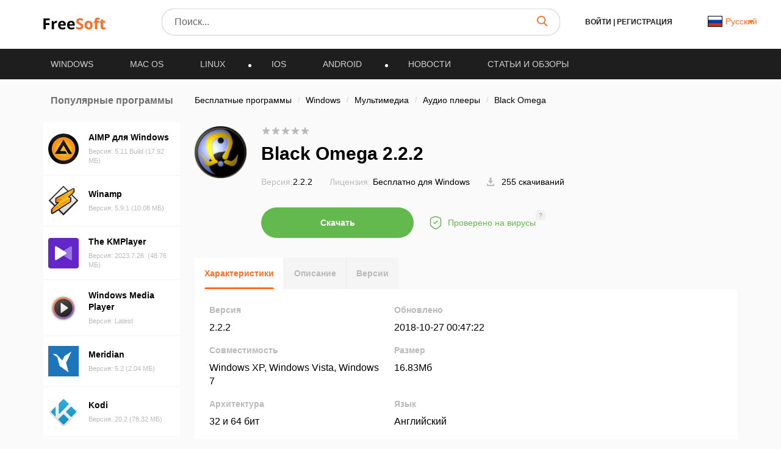

--- FILE ---
content_type: text/html; charset=UTF-8
request_url: https://freesoft.ru/windows/black_omega/versions/2-2-2-26355
body_size: 32881
content:
<!DOCTYPE html>
<html lang="ru">
<head>
  <meta charset="UTF-8">
  <link rel="preconnect" href="https://cdn.jsdelivr.net" crossorigin>
  <link rel="dns-prefetch" href="https://cdn.jsdelivr.net">
  <link rel="dns-prefetch" href="https://www.googletagmanager.com">
  

  <link rel="dns-prefetch" href="https://mc.webvisor.org">
  
  
  <link rel="dns-prefetch" href="https://mc.yandex.ru">

            <meta property="og:title" content="Black Omega 2.2.2 32 / 64 bit  скачать для Windows"/>
          <meta property="og:type" content="website"/>
          <meta property="og:url" content="https://freesoft.ru/windows/black_omega/versions/2-2-2-26355"/>
          <meta property="og:description" content="Скачать Black Omega версия 2.2.2 32 / 64 bit для Windows. Музыкальный проигрыватель для истинных ценителей хорошего звука."/>
          <meta property="og:image" content="https://freesoft.ru/img/logo.png"/>
        <meta name="description" content="Скачать Black Omega версия 2.2.2 32 / 64 bit для Windows. Музыкальный проигрыватель для истинных ценителей хорошего звука.">
        <link rel="canonical" href="https://freesoft.ru/windows/black_omega/versions/2-2-2-26355"/>
  
      <meta name="robots" content="index, follow"/>
  
  <meta name="viewport" content="width=device-width">
  <link rel="shortcut icon" type="image/png" href="/images/favicon.ico"/>
  <meta name="csrf-token" content="CewTshnONsxUrebQOCekn6xw7TI4T3ZzkueBHMXA">

  <title>Black Omega 2.2.2 32 / 64 bit  скачать для Windows</title>

  
      <link rel="alternate" hreflang="x-default" href="https://freesoft.ru/windows/black_omega/versions/2-2-2-26355"/>
  <link rel="alternate" hreflang="fr" href="https://frees0ft.fr/windows/black_omega/versions/2-2-2-26355"/>
  <link rel="alternate" hreflang="fr-CI" href="https://freesoft.ci/windows/black_omega/versions/2-2-2-26355"/>
  <link rel="alternate" hreflang="fr-SN" href="https://freesoft.sn/windows/black_omega/versions/2-2-2-26355"/>
  <link rel="alternate" hreflang="en" href="https://freesoft.net/windows/black_omega/versions/2-2-2-26355"/>
  
  <script>
    var FreeSoft = FreeSoft || {};
    FreeSoft.translations = {"reply":"\u041e\u0442\u0432\u0435\u0442\u0438\u0442\u044c","cancel":"\u041e\u0442\u043c\u0435\u043d\u0438\u0442\u044c","send":"\u041e\u0442\u043f\u0440\u0430\u0432\u0438\u0442\u044c","personal_account":"\u041b\u0438\u0447\u043d\u044b\u0439 \u043a\u0430\u0431\u0438\u043d\u0435\u0442","log_out":"\u0412\u044b\u0439\u0442\u0438","\u041b\u0438\u0447\u043d\u044b\u0435 \u0434\u0430\u043d\u043d\u044b\u0435":"\u041b\u0438\u0447\u043d\u044b\u0435 \u0434\u0430\u043d\u043d\u044b\u0435","\u0421\u043c\u0435\u043d\u0430 \u043f\u0430\u0440\u043e\u043b\u044f":"\u0421\u043c\u0435\u043d\u0430 \u043f\u0430\u0440\u043e\u043b\u044f","\u0412\u044b\u0445\u043e\u0434":"\u0412\u044b\u0445\u043e\u0434","\u0418\u0437\u043c\u0435\u043d\u0438\u0442\u044c \u0444\u043e\u0442\u043e":"\u0418\u0437\u043c\u0435\u043d\u0438\u0442\u044c \u0444\u043e\u0442\u043e","\u0418\u043c\u044f":"\u0418\u043c\u044f","\u0424\u0430\u043c\u0438\u043b\u0438\u044f":"\u0424\u0430\u043c\u0438\u043b\u0438\u044f","\u0414\u0430\u0442\u0430 \u0440\u043e\u0436\u0434\u0435\u043d\u0438\u044f":"\u0414\u0430\u0442\u0430 \u0440\u043e\u0436\u0434\u0435\u043d\u0438\u044f","\u0413\u043e\u0440\u043e\u0434":"\u0413\u043e\u0440\u043e\u0434","\u0420\u043e\u0434 \u0434\u0435\u044f\u0442\u0435\u043b\u044c\u043d\u043e\u0441\u0442\u0438":"\u0420\u043e\u0434 \u0434\u0435\u044f\u0442\u0435\u043b\u044c\u043d\u043e\u0441\u0442\u0438","\u0414\u043e\u043b\u0436\u043d\u043e\u0441\u0442\u044c":"\u0414\u043e\u043b\u0436\u043d\u043e\u0441\u0442\u044c","\u041e\u0431\u043e \u043c\u043d\u0435":"\u041e\u0431\u043e \u043c\u043d\u0435","\u0421\u043e\u0445\u0440\u0430\u043d\u0438\u0442\u044c":"\u0421\u043e\u0445\u0440\u0430\u043d\u0438\u0442\u044c","\u0421\u0442\u0430\u0440\u044b\u0439 \u043f\u0430\u0440\u043e\u043b\u044c":"\u0421\u0442\u0430\u0440\u044b\u0439 \u043f\u0430\u0440\u043e\u043b\u044c","\u0417\u0430\u0431\u044b\u043b\u0438 \u043f\u0430\u0440\u043e\u043b\u044c?":"\u0417\u0430\u0431\u044b\u043b\u0438 \u043f\u0430\u0440\u043e\u043b\u044c?","\u041f\u0430\u0440\u043e\u043b\u044c \u043d\u0435\u0432\u0435\u0440\u043d\u044b\u0439":"\u041f\u0430\u0440\u043e\u043b\u044c \u043d\u0435\u0432\u0435\u0440\u043d\u044b\u0439","\u041d\u043e\u0432\u044b\u0439 \u043f\u0430\u0440\u043e\u043b\u044c":"\u041d\u043e\u0432\u044b\u0439 \u043f\u0430\u0440\u043e\u043b\u044c","\u041f\u0430\u0440\u043e\u043b\u0438 \u043d\u0435 \u0441\u043e\u0432\u043f\u0430\u0434\u0430\u044e\u0442":"\u041f\u0430\u0440\u043e\u043b\u0438 \u043d\u0435 \u0441\u043e\u0432\u043f\u0430\u0434\u0430\u044e\u0442","\u041f\u043e\u0434\u0442\u0432\u0435\u0440\u0434\u0438\u0442\u0435 \u043f\u0430\u0440\u043e\u043b\u044c":"\u041f\u043e\u0434\u0442\u0432\u0435\u0440\u0434\u0438\u0442\u0435 \u043f\u0430\u0440\u043e\u043b\u044c","\u0421\u043c\u0435\u043d\u0438\u0442\u044c \u043f\u0430\u0440\u043e\u043b\u044c":"\u0421\u043c\u0435\u043d\u0438\u0442\u044c \u043f\u0430\u0440\u043e\u043b\u044c","\u0412\u043e\u0441\u0441\u0442\u0430\u043d\u043e\u0432\u043b\u0435\u043d\u0438\u0435 \u043f\u0430\u0440\u043e\u043b\u044f":"\u0412\u043e\u0441\u0441\u0442\u0430\u043d\u043e\u0432\u043b\u0435\u043d\u0438\u0435 \u043f\u0430\u0440\u043e\u043b\u044f","\u0412\u0430\u0448 email":"\u0412\u0430\u0448 email","\u041e\u0442\u043f\u0440\u0430\u0432\u0438\u0442\u044c \u0441\u0441\u044b\u043b\u043a\u0443":"\u041e\u0442\u043f\u0440\u0430\u0432\u0438\u0442\u044c \u0441\u0441\u044b\u043b\u043a\u0443","\u041e\u0442\u043c\u0435\u043d\u0438\u0442\u044c":"\u041e\u0442\u043c\u0435\u043d\u0438\u0442\u044c","\u0412\u044b\u0431\u043e\u0440 \u043c\u0438\u043d\u0438\u0430\u0442\u044e\u0440\u044b":"\u0412\u044b\u0431\u043e\u0440 \u043c\u0438\u043d\u0438\u0430\u0442\u044e\u0440\u044b","\u041e\u0441\u0442\u0430\u043b\u043e\u0441\u044c \u0432\u044b\u0431\u0440\u0430\u0442\u044c \u043e\u0431\u043b\u0430\u0441\u0442\u044c \u0434\u043b\u044f \u043c\u0430\u043b\u0435\u043d\u044c\u043a\u0438\u0445 \u0444\u043e\u0442\u043e\u0433\u0440\u0430\u0444\u0438\u0439":"\u041e\u0441\u0442\u0430\u043b\u043e\u0441\u044c \u0432\u044b\u0431\u0440\u0430\u0442\u044c \u043e\u0431\u043b\u0430\u0441\u0442\u044c \u0434\u043b\u044f \u043c\u0430\u043b\u0435\u043d\u044c\u043a\u0438\u0445 \u0444\u043e\u0442\u043e\u0433\u0440\u0430\u0444\u0438\u0439","\u0417\u0430\u0433\u0440\u0443\u0437\u0438\u0442\u044c \u0438\u0437\u043e\u0431\u0440\u0430\u0436\u0435\u043d\u0438\u0435":"\u0417\u0430\u0433\u0440\u0443\u0437\u0438\u0442\u044c \u0438\u0437\u043e\u0431\u0440\u0430\u0436\u0435\u043d\u0438\u0435","\u0420\u0430\u0437\u0440\u0430\u0431\u043e\u0442\u0447\u0438\u043a":"\u0420\u0430\u0437\u0440\u0430\u0431\u043e\u0442\u0447\u0438\u043a","\u0421\u0441\u044b\u043b\u043a\u0430 \u043d\u0430 \u0441\u0430\u0439\u0442":"\u0421\u0441\u044b\u043b\u043a\u0430 \u043d\u0430 \u0441\u0430\u0439\u0442","\u041f\u0440\u0438\u043b\u043e\u0436\u0435\u043d\u0438\u044f":"\u041f\u0440\u0438\u043b\u043e\u0436\u0435\u043d\u0438\u044f","\u041a\u043e\u043c\u043f\u0430\u043d\u0438\u044f \u0438\u043b\u0438 \u0424\u0418\u041e \u0440\u0430\u0437\u0440\u0430\u0431\u043e\u0442\u0447\u0438\u043a\u0430":"\u041a\u043e\u043c\u043f\u0430\u043d\u0438\u044f \u0438\u043b\u0438 \u0424\u0418\u041e \u0440\u0430\u0437\u0440\u0430\u0431\u043e\u0442\u0447\u0438\u043a\u0430","\u041a\u043e\u043d\u0442\u0430\u043a\u0442\u043d\u043e\u0435 \u043b\u0438\u0446\u043e":"\u041a\u043e\u043d\u0442\u0430\u043a\u0442\u043d\u043e\u0435 \u043b\u0438\u0446\u043e","\u041e\u0444\u0438\u0446\u0438\u0430\u043b\u044c\u043d\u044b\u0439 \u043f\u0440\u0435\u0434\u0441\u0442\u0430\u0432\u0438\u0442\u0435\u043b\u044c":"\u041e\u0444\u0438\u0446\u0438\u0430\u043b\u044c\u043d\u044b\u0439 \u043f\u0440\u0435\u0434\u0441\u0442\u0430\u0432\u0438\u0442\u0435\u043b\u044c","\u041e \u043a\u043e\u043c\u043f\u0430\u043d\u0438\u0438":"\u041e \u043a\u043e\u043c\u043f\u0430\u043d\u0438\u0438","\u041b\u0438\u0447\u043d\u044b\u0435 \u0434\u0430\u043d\u043d\u044b\u0435 \u0443\u0441\u043f\u0435\u0448\u043d\u043e \u043e\u0431\u043d\u043e\u0432\u043b\u0435\u043d\u044b":"\u041b\u0438\u0447\u043d\u044b\u0435 \u0434\u0430\u043d\u043d\u044b\u0435 \u0443\u0441\u043f\u0435\u0448\u043d\u043e \u043e\u0431\u043d\u043e\u0432\u043b\u0435\u043d\u044b","\u041f\u0430\u0440\u043e\u043b\u044c":"\u041f\u0430\u0440\u043e\u043b\u044c","\u041f\u043e\u0434\u0442\u0432\u0435\u0440\u0434\u0438\u0442\u044c \u041f\u0430\u0440\u043e\u043b\u044c":"\u041f\u043e\u0434\u0442\u0432\u0435\u0440\u0434\u0438\u0442\u044c \u041f\u0430\u0440\u043e\u043b\u044c","\u041f\u0430\u0440\u043e\u043b\u044c \u043d\u0435 \u0441\u043e\u0432\u043f\u0430\u0434\u0430\u0435\u0442":"\u041f\u0430\u0440\u043e\u043b\u044c \u043d\u0435 \u0441\u043e\u0432\u043f\u0430\u0434\u0430\u0435\u0442","\u0421\u043e\u0445\u0440\u0430\u043d\u0438\u0442\u044c \u043f\u0430\u0440\u043e\u043b\u044c":"\u0421\u043e\u0445\u0440\u0430\u043d\u0438\u0442\u044c \u043f\u0430\u0440\u043e\u043b\u044c","\u0414\u043b\u044f \u043e\u0442\u043e\u0431\u0440\u0430\u0436\u0435\u043d\u0438\u044f dofollow \u0441\u0441\u044b\u043b\u043a\u0438 \u0441\u043e \u0432\u0441\u0435\u0445 \u0441\u0442\u0440\u0430\u043d\u0438\u0446 \u0432\u0430\u0448\u0438\u0445 \u043f\u0440\u0438\u043b\u043e\u0436\u0435\u043d\u0438\u0439, \u043d\u0435\u043e\u0431\u0445\u043e\u0434\u0438\u043c\u043e \u043f\u043e\u0441\u0442\u0430\u0432\u0438\u0442\u044c \u0441 \u0432\u0430\u0448\u0435\u0433\u043e \u0441\u0430\u0439\u0442\u0430 dofollow \u0441\u0441\u044b\u043b\u043a\u0443 \u043d\u0430 \u043d\u0430\u0448 \u0441\u0430\u0439\u0442 \u003Ca href=\u0022https:\/\/freesoft.ru\u0022\u003Efreesoft.ru\u003C\/a\u003E, \u0441\u0442\u0440\u0430\u043d\u0438\u0446\u0430 \u0434\u043e\u043b\u0436\u043d\u0430 \u0431\u044b\u0442\u044c \u0432 \u0438\u043d\u0434\u0435\u043a\u0441\u0435":"\u0414\u043b\u044f \u043e\u0442\u043e\u0431\u0440\u0430\u0436\u0435\u043d\u0438\u044f dofollow \u0441\u0441\u044b\u043b\u043a\u0438 \u0441\u043e \u0432\u0441\u0435\u0445 \u0441\u0442\u0440\u0430\u043d\u0438\u0446 \u0432\u0430\u0448\u0438\u0445 \u043f\u0440\u0438\u043b\u043e\u0436\u0435\u043d\u0438\u0439, \u043d\u0435\u043e\u0431\u0445\u043e\u0434\u0438\u043c\u043e \u043f\u043e\u0441\u0442\u0430\u0432\u0438\u0442\u044c \u0441 \u0432\u0430\u0448\u0435\u0433\u043e \u0441\u0430\u0439\u0442\u0430 dofollow \u0441\u0441\u044b\u043b\u043a\u0443 \u043d\u0430 \u043d\u0430\u0448 \u0441\u0430\u0439\u0442 \u003Ca href=\u0022https:\/\/freesoft.ru\u0022\u003Efreesoft.ru\u003C\/a\u003E, \u0441\u0442\u0440\u0430\u043d\u0438\u0446\u0430 \u0434\u043e\u043b\u0436\u043d\u0430 \u0431\u044b\u0442\u044c \u0432 \u0438\u043d\u0434\u0435\u043a\u0441\u0435","\u041e\u0431\u044f\u0437\u0430\u0442\u0435\u043b\u044c\u043d\u043e\u0435 \u043f\u043e\u043b\u0435":"\u041e\u0431\u044f\u0437\u0430\u0442\u0435\u043b\u044c\u043d\u043e\u0435 \u043f\u043e\u043b\u0435","\u0410\u0434\u0440\u0435\u0441 \u0441\u0442\u0440\u0430\u043d\u0438\u0446\u044b \u0432\u0430\u0448\u0435\u0433\u043e \u0441\u0430\u0439\u0442\u0430 \u0441 \u0441\u0441\u044b\u043b\u043a\u043e\u0439 \u043d\u0430 \u043d\u0430\u0448 \u0440\u0435\u0441\u0443\u0440\u0441":"\u0410\u0434\u0440\u0435\u0441 \u0441\u0442\u0440\u0430\u043d\u0438\u0446\u044b \u0432\u0430\u0448\u0435\u0433\u043e \u0441\u0430\u0439\u0442\u0430 \u0441 \u0441\u0441\u044b\u043b\u043a\u043e\u0439 \u043d\u0430 \u043d\u0430\u0448 \u0440\u0435\u0441\u0443\u0440\u0441","\u041e\u0442\u043f\u0440\u0430\u0432\u0438\u0442\u044c \u043d\u0430 \u043f\u043e\u0432\u0442\u043e\u0440\u043d\u0443\u044e \u043f\u0440\u043e\u0432\u0435\u0440\u043a\u0443":"Send for recheck","\u041e\u0436\u0438\u0434\u0430\u0435\u0442 \u043f\u0440\u043e\u0432\u0435\u0440\u043a\u0438":"\u041e\u0436\u0438\u0434\u0430\u0435\u0442 \u043f\u0440\u043e\u0432\u0435\u0440\u043a\u0438","\u0421\u0441\u044b\u043b\u043a\u0430 \u043d\u0435 \u043d\u0430\u0439\u0434\u0435\u043d\u0430":"\u0421\u0441\u044b\u043b\u043a\u0430 \u043d\u0435 \u043d\u0430\u0439\u0434\u0435\u043d\u0430","\u0421\u0441\u044b\u043b\u043a\u0430 \u043d\u0430\u0439\u0434\u0435\u043d\u0430":"\u0421\u0441\u044b\u043b\u043a\u0430 \u043d\u0430\u0439\u0434\u0435\u043d\u0430","\u041d\u0430\u0437\u0432\u0430\u043d\u0438\u0435 \u043f\u0440\u043e\u0433\u0440\u0430\u043c\u043c\u044b":"\u041d\u0430\u0437\u0432\u0430\u043d\u0438\u0435 \u043f\u0440\u043e\u0433\u0440\u0430\u043c\u043c\u044b","\u0421\u0442\u0430\u0442\u0443\u0441":"\u0421\u0442\u0430\u0442\u0443\u0441","\u041f\u043e\u0441\u043b\u0435\u0434\u043d\u044f\u044f \u0432\u0435\u0440\u0441\u0438\u044f":"\u041f\u043e\u0441\u043b\u0435\u0434\u043d\u044f\u044f \u0432\u0435\u0440\u0441\u0438\u044f","\u0414\u0430\u0442\u0430 \u043e\u0431\u043d\u043e\u0432\u043b\u0435\u043d\u0438\u044f":"\u0414\u0430\u0442\u0430 \u043e\u0431\u043d\u043e\u0432\u043b\u0435\u043d\u0438\u044f","\u041e\u0446\u0435\u043d\u043a\u0430 \u041f\u041e":"\u041e\u0446\u0435\u043d\u043a\u0430 \u041f\u041e","\u0414\u0435\u0439\u0441\u0442\u0432\u0438\u044f":"\u0414\u0435\u0439\u0441\u0442\u0432\u0438\u044f","\u0414\u043e\u0431\u0430\u0432\u0438\u0442\u044c \u043f\u0440\u0438\u043b\u043e\u0436\u0435\u043d\u0438\u0435":"\u0414\u043e\u0431\u0430\u0432\u0438\u0442\u044c \u043f\u0440\u0438\u043b\u043e\u0436\u0435\u043d\u0438\u0435","\u043c\u043e\u0434\u0435\u0440\u0430\u0446\u0438\u044f \u043d\u0435 \u043f\u0440\u043e\u0439\u0434\u0435\u043da":"\u043c\u043e\u0434\u0435\u0440\u0430\u0446\u0438\u044f \u043d\u0435 \u043f\u0440\u043e\u0439\u0434\u0435\u043da","\u043e\u043f\u0443\u0431\u043b\u0438\u043a\u043e\u0432\u0430\u043d\u043e \u043d\u0430 \u0441\u0430\u0439\u0442\u0435":"\u043e\u043f\u0443\u0431\u043b\u0438\u043a\u043e\u0432\u0430\u043d\u043e \u043d\u0430 \u0441\u0430\u0439\u0442\u0435","\u043e\u0436\u0438\u0434\u0430\u0435\u0442 \u043c\u043e\u0434\u0435\u0440\u0430\u0446\u0438\u0438":"\u043e\u0436\u0438\u0434\u0430\u0435\u0442 \u043c\u043e\u0434\u0435\u0440\u0430\u0446\u0438\u0438","\u0447\u0435\u0440\u043d\u043e\u0432\u0438\u043a":"\u0447\u0435\u0440\u043d\u043e\u0432\u0438\u043a","\u0421\u0442\u0430\u0442\u0443\u0441\u044b":"\u0421\u0442\u0430\u0442\u0443\u0441\u044b","\u0412\u044b \u043d\u0435 \u0441\u043c\u043e\u0436\u0435\u0442\u0435 \u0432\u043e\u0441\u0441\u0442\u0430\u043d\u043e\u0432\u0438\u0442\u044c \u0435\u0433\u043e \u043f\u043e\u0441\u043b\u0435 \u0443\u0434\u0430\u043b\u0435\u043d\u0438\u044f, \u0442\u043e\u043b\u044c\u043a\u043e \u0434\u043e\u0431\u0430\u0432\u0438\u0442\u044c \u0435\u0449\u0435 \u0440\u0430\u0437.":"\u0412\u044b \u043d\u0435 \u0441\u043c\u043e\u0436\u0435\u0442\u0435 \u0432\u043e\u0441\u0441\u0442\u0430\u043d\u043e\u0432\u0438\u0442\u044c \u0435\u0433\u043e \u043f\u043e\u0441\u043b\u0435 \u0443\u0434\u0430\u043b\u0435\u043d\u0438\u044f, \u0442\u043e\u043b\u044c\u043a\u043e \u0434\u043e\u0431\u0430\u0432\u0438\u0442\u044c \u0435\u0449\u0435 \u0440\u0430\u0437.","\u041f\u0440\u0438\u043b\u043e\u0436\u0435\u043d\u0438\u0435 \u0443\u0441\u043f\u0435\u0448\u043d\u043e \u0443\u0434\u0430\u043b\u0435\u043d\u043d\u043e":"\u041f\u0440\u0438\u043b\u043e\u0436\u0435\u043d\u0438\u0435 \u0443\u0441\u043f\u0435\u0448\u043d\u043e \u0443\u0434\u0430\u043b\u0435\u043d\u043d\u043e","\u0412\u044b \u0434\u0435\u0439\u0441\u0442\u0432\u0438\u0442\u0435\u043b\u044c\u043d\u043e \u0445\u043e\u0442\u0438\u0442\u0435 \u0443\u0434\u0430\u043b\u0438\u0442\u044c \u043f\u0440\u0438\u043b\u043e\u0436\u0435\u043d\u0438\u0435?":"\u0412\u044b \u0434\u0435\u0439\u0441\u0442\u0432\u0438\u0442\u0435\u043b\u044c\u043d\u043e \u0445\u043e\u0442\u0438\u0442\u0435 \u0443\u0434\u0430\u043b\u0438\u0442\u044c \u043f\u0440\u0438\u043b\u043e\u0436\u0435\u043d\u0438\u0435?","\u0420\u0435\u0434\u0430\u043a\u0442\u0438\u0440\u043e\u0432\u0430\u0442\u044c \u043f\u0440\u0438\u043b\u043e\u0436\u0435\u043d\u0438\u0435":"\u0420\u0435\u0434\u0430\u043a\u0442\u0438\u0440\u043e\u0432\u0430\u0442\u044c \u043f\u0440\u0438\u043b\u043e\u0436\u0435\u043d\u0438\u0435","\u041f\u043b\u0430\u0442\u0444\u043e\u0440\u043c\u0430":"\u041f\u043b\u0430\u0442\u0444\u043e\u0440\u043c\u0430","\u0412\u044b\u0431\u0435\u0440\u0438\u0442\u0435 \u043f\u043b\u0430\u0442\u0444\u043e\u0440\u043c\u0443":"\u0412\u044b\u0431\u0435\u0440\u0438\u0442\u0435 \u043f\u043b\u0430\u0442\u0444\u043e\u0440\u043c\u0443","\u041e\u043f\u0435\u0440\u0430\u0446\u0438\u043e\u043d\u043d\u0430\u044f \u0441\u0438\u0441\u0442\u0435\u043c\u0430":"\u041e\u043f\u0435\u0440\u0430\u0446\u0438\u043e\u043d\u043d\u0430\u044f \u0441\u0438\u0441\u0442\u0435\u043c\u0430","\u0412\u044b\u0431\u0435\u0440\u0438\u0442\u0435 \u043e\u043f\u0435\u0440\u0430\u0446\u0438\u043e\u043d\u043d\u0443\u044e \u0441\u0438\u0441\u0442\u0435\u043c\u0443":"\u0412\u044b\u0431\u0435\u0440\u0438\u0442\u0435 \u043e\u043f\u0435\u0440\u0430\u0446\u0438\u043e\u043d\u043d\u0443\u044e \u0441\u0438\u0441\u0442\u0435\u043c\u0443","\u0421\u043d\u0430\u0447\u0430\u043b\u0430 \u0432\u044b\u0431\u0435\u0440\u0438\u0442\u0435 \u043f\u043b\u0430\u0442\u0444\u043e\u0440\u043c\u0443":"\u0421\u043d\u0430\u0447\u0430\u043b\u0430 \u0432\u044b\u0431\u0435\u0440\u0438\u0442\u0435 \u043f\u043b\u0430\u0442\u0444\u043e\u0440\u043c\u0443","\u0412\u0435\u0440\u0441\u0438\u044f \u043e\u043f\u0435\u0440\u0430\u0446\u0438\u043e\u043d\u043d\u043e\u0439 \u0441\u0438\u0441\u0442\u0435\u043c\u044b":"\u0412\u0435\u0440\u0441\u0438\u044f \u043e\u043f\u0435\u0440\u0430\u0446\u0438\u043e\u043d\u043d\u043e\u0439 \u0441\u0438\u0441\u0442\u0435\u043c\u044b","\u0412\u044b\u0431\u0435\u0440\u0438\u0442\u0435 \u0432\u0435\u0440\u0441\u0438\u044e \u043e\u043f\u0435\u0440\u0430\u0446\u0438\u043e\u043d\u043d\u043e\u0439 \u0441\u0438\u0441\u0442\u0435\u043c\u044b":"\u0412\u044b\u0431\u0435\u0440\u0438\u0442\u0435 \u0432\u0435\u0440\u0441\u0438\u044e \u043e\u043f\u0435\u0440\u0430\u0446\u0438\u043e\u043d\u043d\u043e\u0439 \u0441\u0438\u0441\u0442\u0435\u043c\u044b","\u0421\u043d\u0430\u0447\u0430\u043b\u0430 \u0432\u044b\u0431\u0435\u0440\u0438\u0442\u0435 \u043f\u043b\u0430\u0442\u0444\u043e\u0440\u043c\u0443 \u0438 \u043e\u043f\u0435\u0440\u0430\u0446\u0438\u043e\u043d\u043d\u0443\u044e \u0441\u0438\u0441\u0442\u0435\u043c\u0443":"\u0421\u043d\u0430\u0447\u0430\u043b\u0430 \u0432\u044b\u0431\u0435\u0440\u0438\u0442\u0435 \u043f\u043b\u0430\u0442\u0444\u043e\u0440\u043c\u0443 \u0438 \u043e\u043f\u0435\u0440\u0430\u0446\u0438\u043e\u043d\u043d\u0443\u044e \u0441\u0438\u0441\u0442\u0435\u043c\u0443","\u041a\u0430\u0442\u0435\u0433\u043e\u0440\u0438\u044f":"\u041a\u0430\u0442\u0435\u0433\u043e\u0440\u0438\u044f","\u0412\u044b\u0431\u0435\u0440\u0438\u0442\u0435 \u043a\u0430\u0442\u0435\u0433\u043e\u0440\u0438\u044e":"\u0412\u044b\u0431\u0435\u0440\u0438\u0442\u0435 \u043a\u0430\u0442\u0435\u0433\u043e\u0440\u0438\u044e","\u0421\u043d\u0430\u0447\u0430\u043b\u0430 \u0432\u044b\u0431\u0435\u0440\u0438\u0442\u0435 \u043e\u043f\u0435\u0440\u0430\u0446\u0438\u043e\u043d\u043d\u0443\u044e \u0441\u0438\u0441\u0442\u0435\u043c\u0443":"\u0421\u043d\u0430\u0447\u0430\u043b\u0430 \u0432\u044b\u0431\u0435\u0440\u0438\u0442\u0435 \u043e\u043f\u0435\u0440\u0430\u0446\u0438\u043e\u043d\u043d\u0443\u044e \u0441\u0438\u0441\u0442\u0435\u043c\u0443","\u041b\u0438\u0446\u0435\u043d\u0437\u0438\u044f":"\u041b\u0438\u0446\u0435\u043d\u0437\u0438\u044f","\u0412\u044b\u0431\u0435\u0440\u0438\u0442\u0435 \u043b\u0438\u0446\u0435\u043d\u0437\u0438\u044e":"\u0412\u044b\u0431\u0435\u0440\u0438\u0442\u0435 \u043b\u0438\u0446\u0435\u043d\u0437\u0438\u044e","\u0421\u0430\u0439\u0442":"\u0421\u0430\u0439\u0442","\u0412\u0432\u0435\u0434\u0438\u0442\u0435 \u0441\u0430\u0439\u0442":"\u0412\u0432\u0435\u0434\u0438\u0442\u0435 \u0441\u0430\u0439\u0442","\u042f\u0437\u044b\u043a\u0438 \u0438\u043d\u0442\u0435\u0440\u0444\u0435\u0439\u0441\u0430":"\u042f\u0437\u044b\u043a\u0438 \u0438\u043d\u0442\u0435\u0440\u0444\u0435\u0439\u0441\u0430","\u041b\u043e\u043a\u0430\u043b\u0438\u0437\u0430\u0446\u0438\u044f":"\u041b\u043e\u043a\u0430\u043b\u0438\u0437\u0430\u0446\u0438\u044f","\u0414\u043e\u0431\u0430\u0432\u0438\u0442\u044c \u043b\u043e\u043a\u0430\u043b\u044c":"\u0414\u043e\u0431\u0430\u0432\u0438\u0442\u044c \u043b\u043e\u043a\u0430\u043b\u044c","\u0412\u043a\u043b\u044e\u0447\u0435\u043d\u043e":"\u0412\u043a\u043b\u044e\u0447\u0435\u043d\u043e","\u041e\u0442\u043f\u0440\u0430\u0432\u0438\u0442\u044c \u043d\u0430 \u043c\u043e\u0434\u0435\u0440\u0430\u0446\u0438\u044e":"\u041e\u0442\u043f\u0440\u0430\u0432\u0438\u0442\u044c \u043d\u0430 \u043c\u043e\u0434\u0435\u0440\u0430\u0446\u0438\u044e","\u041a\u0440\u0430\u0442\u043a\u043e\u0435 \u043e\u043f\u0438\u0441\u0430\u043d\u0438\u0435":"\u041a\u0440\u0430\u0442\u043a\u043e\u0435 \u043e\u043f\u0438\u0441\u0430\u043d\u0438\u0435","\u041c\u0430\u043a\u0441\u0438\u043c\u0430\u043b\u044c\u043d\u0430\u044f \u0434\u043b\u0438\u043d\u0430 :number \u0441\u0438\u043c\u0432\u043e\u043b\u043e\u0432":"\u041c\u0430\u043a\u0441\u0438\u043c\u0430\u043b\u044c\u043d\u0430\u044f \u0434\u043b\u0438\u043d\u0430 :number \u0441\u0438\u043c\u0432\u043e\u043b\u043e\u0432","\u041c\u0438\u043d\u0438\u043c\u0430\u043b\u044c\u043d\u0430\u044f \u0434\u043b\u0438\u043d\u0430 :number \u0441\u0438\u043c\u0432\u043e\u043b\u043e\u0432":"\u041c\u0438\u043d\u0438\u043c\u0430\u043b\u044c\u043d\u0430\u044f \u0434\u043b\u0438\u043d\u0430 :number \u0441\u0438\u043c\u0432\u043e\u043b\u043e\u0432","\u041f\u043e\u043b\u043d\u043e\u0435 \u043e\u043f\u0438\u0441\u0430\u043d\u0438\u0435":"\u041f\u043e\u043b\u043d\u043e\u0435 \u043e\u043f\u0438\u0441\u0430\u043d\u0438\u0435","\u041d\u0430\u0437\u0432\u0430\u043d\u0438\u0435":"\u041d\u0430\u0437\u0432\u0430\u043d\u0438\u0435","\u0412\u0432\u0435\u0434\u0438\u0442\u0435 \u043d\u0430\u0437\u0432\u0430\u043d\u0438\u0435 (\u043d\u0435 \u0431\u043e\u043b\u0435\u0435 :number \u0441\u0438\u043c\u0432\u043e\u043b\u043e\u0432)":"\u0412\u0432\u0435\u0434\u0438\u0442\u0435 \u043d\u0430\u0437\u0432\u0430\u043d\u0438\u0435 (\u043d\u0435 \u0431\u043e\u043b\u0435\u0435 :number \u0441\u0438\u043c\u0432\u043e\u043b\u043e\u0432)","\u041a\u043e\u043b\u0438\u0447\u0435\u0441\u0442\u0432\u043e \u0441\u043b\u043e\u0432":"\u041a\u043e\u043b\u0438\u0447\u0435\u0441\u0442\u0432\u043e \u0441\u043b\u043e\u0432","\u041a\u043e\u043b\u0438\u0447\u0435\u0441\u0442\u0432\u043e \u0441\u0438\u043c\u0432\u043e\u043b\u043e\u0432":"\u041a\u043e\u043b\u0438\u0447\u0435\u0441\u0442\u0432\u043e \u0441\u0438\u043c\u0432\u043e\u043b\u043e\u0432","\u043e\u043f\u0438\u0441\u0430\u043d\u0438\u0435":"\u043e\u043f\u0438\u0441\u0430\u043d\u0438\u0435","\u0444\u0430\u0439\u043b\u044b":"\u0444\u0430\u0439\u043b\u044b","\u043b\u043e\u0433\u043e \u0438 \u0441\u043a\u0440\u0438\u043d\u0448\u043e\u0442\u044b":"\u043b\u043e\u0433\u043e \u0438 \u0441\u043a\u0440\u0438\u043d\u0448\u043e\u0442\u044b","\u0426\u0435\u043d\u0430":"\u0426\u0435\u043d\u0430","\u0412\u0435\u0440\u0441\u0438\u044f \u0443\u0441\u043f\u0435\u0448\u043d\u043e \u0443\u0441\u0442\u0430\u043d\u043e\u0432\u043b\u0435\u043d\u043d\u0430 \u043a\u0430\u043a \u043f\u043e\u0441\u043b\u0435\u0434\u043d\u044f\u044f":"\u0412\u0435\u0440\u0441\u0438\u044f \u0443\u0441\u043f\u0435\u0448\u043d\u043e \u0443\u0441\u0442\u0430\u043d\u043e\u0432\u043b\u0435\u043d\u043d\u0430 \u043a\u0430\u043a \u043f\u043e\u0441\u043b\u0435\u0434\u043d\u044f\u044f","\u041e\u0448\u0438\u0431\u043a\u0430 \u0443\u0441\u0442\u0430\u043d\u043e\u0432\u043b\u0435\u043d\u0438\u044f \u0432\u0435\u0440\u0441\u0438\u0438":"\u041e\u0448\u0438\u0431\u043a\u0430 \u0443\u0441\u0442\u0430\u043d\u043e\u0432\u043b\u0435\u043d\u0438\u044f \u0432\u0435\u0440\u0441\u0438\u0438","\u0424\u0430\u0439\u043b \u0443\u0441\u043f\u0435\u0448\u043d\u043e \u043e\u0431\u043d\u043e\u0432\u043b\u0435\u043d":"\u0424\u0430\u0439\u043b \u0443\u0441\u043f\u0435\u0448\u043d\u043e \u043e\u0431\u043d\u043e\u0432\u043b\u0435\u043d","\u0424\u0430\u0439\u043b \u0443\u0441\u043f\u0435\u0448\u043d\u043e \u0434\u043e\u0431\u0430\u0432\u043b\u0435\u043d":"\u0424\u0430\u0439\u043b \u0443\u0441\u043f\u0435\u0448\u043d\u043e \u0434\u043e\u0431\u0430\u0432\u043b\u0435\u043d","\u041f\u0440\u043e\u0432\u0435\u0440\u044c\u0442\u0435 \u0437\u0430\u043f\u043e\u043b\u043d\u0435\u043d\u043d\u0443\u044e \u0444\u043e\u0440\u043c\u0443":"\u041f\u0440\u043e\u0432\u0435\u0440\u044c\u0442\u0435 \u0437\u0430\u043f\u043e\u043b\u043d\u0435\u043d\u043d\u0443\u044e \u0444\u043e\u0440\u043c\u0443","\u0424\u0430\u0439\u043b \u0443\u0441\u043f\u0435\u0448\u043d\u043e \u0443\u0434\u0430\u043b\u0435\u043d":"\u0424\u0430\u0439\u043b \u0443\u0441\u043f\u0435\u0448\u043d\u043e \u0443\u0434\u0430\u043b\u0435\u043d","\u0412\u044b \u0434\u0435\u0439\u0441\u0442\u0432\u0438\u0442\u0435\u043b\u044c\u043d\u043e \u0445\u043e\u0442\u0438\u0442\u0435 \u0443\u0434\u0430\u043b\u0438\u0442\u044c \u0434\u043e\u0431\u0430\u0432\u043b\u0435\u043d\u043d\u044b\u0439 \u0444\u0430\u0439\u043b?":"\u0412\u044b \u0434\u0435\u0439\u0441\u0442\u0432\u0438\u0442\u0435\u043b\u044c\u043d\u043e \u0445\u043e\u0442\u0438\u0442\u0435 \u0443\u0434\u0430\u043b\u0438\u0442\u044c \u0434\u043e\u0431\u0430\u0432\u043b\u0435\u043d\u043d\u044b\u0439 \u0444\u0430\u0439\u043b?","\u0412\u044b \u043d\u0435 \u0441\u043c\u043e\u0436\u0435\u0442\u0435 \u0432\u043e\u0441\u0441\u0442\u0430\u043d\u043e\u0432\u0438\u0442\u044c \u0444\u0430\u0439\u043b \u043f\u043e\u0441\u043b\u0435 \u0443\u0434\u0430\u043b\u0435\u043d\u0438\u044f, \u0442\u043e\u043b\u044c\u043a\u043e \u0434\u043e\u0431\u0430\u0432\u0438\u0442\u044c \u0435\u0433\u043e \u0435\u0449\u0435 \u0440\u0430\u0437.":"\u0412\u044b \u043d\u0435 \u0441\u043c\u043e\u0436\u0435\u0442\u0435 \u0432\u043e\u0441\u0441\u0442\u0430\u043d\u043e\u0432\u0438\u0442\u044c \u0444\u0430\u0439\u043b \u043f\u043e\u0441\u043b\u0435 \u0443\u0434\u0430\u043b\u0435\u043d\u0438\u044f, \u0442\u043e\u043b\u044c\u043a\u043e \u0434\u043e\u0431\u0430\u0432\u0438\u0442\u044c \u0435\u0433\u043e \u0435\u0449\u0435 \u0440\u0430\u0437.","\u0412\u044b \u0434\u0435\u0439\u0441\u0442\u0432\u0438\u0442\u0435\u043b\u044c\u043d\u043e \u0445\u043e\u0442\u0438\u0442\u0435 \u0443\u0441\u0442\u0430\u043d\u043e\u0432\u0438\u0442\u044c \u0434\u0430\u043d\u043d\u0443\u044e \u0432\u0435\u0440\u0441\u0438\u044e \u043a\u0430\u043a \u043f\u043e\u0441\u043b\u0435\u0434\u043d\u044e\u044e?":"\u0412\u044b \u0434\u0435\u0439\u0441\u0442\u0432\u0438\u0442\u0435\u043b\u044c\u043d\u043e \u0445\u043e\u0442\u0438\u0442\u0435 \u0443\u0441\u0442\u0430\u043d\u043e\u0432\u0438\u0442\u044c \u0434\u0430\u043d\u043d\u0443\u044e \u0432\u0435\u0440\u0441\u0438\u044e \u043a\u0430\u043a \u043f\u043e\u0441\u043b\u0435\u0434\u043d\u044e\u044e?","\u043c\u0431":"\u043c\u0431","\u0417\u0430\u0433\u0440\u0443\u0437\u0438\u0442\u044c \u0441 \u043a\u043e\u043c\u043f\u044c\u044e\u0442\u0435\u0440\u0430":"\u0417\u0430\u0433\u0440\u0443\u0437\u0438\u0442\u044c \u0441 \u043a\u043e\u043c\u043f\u044c\u044e\u0442\u0435\u0440\u0430","\u0417\u0430\u0433\u0440\u0443\u0437\u043a\u0430 \u0444\u0430\u0439\u043b\u0430":"\u0417\u0430\u0433\u0440\u0443\u0437\u043a\u0430 \u0444\u0430\u0439\u043b\u0430","\u0412\u044b\u0431\u0435\u0440\u0438\u0442\u0435 \u0444\u0430\u0439\u043b":"\u0412\u044b\u0431\u0435\u0440\u0438\u0442\u0435 \u0444\u0430\u0439\u043b","\u0412\u0435\u0440\u0441\u0438\u044f":"\u0412\u0435\u0440\u0441\u0438\u044f","\u0412\u0435\u0440\u0441\u0438\u044f \u043f\u0440\u043e\u0433\u0440\u0430\u043c\u043c\u044b":"\u0412\u0435\u0440\u0441\u0438\u044f \u043f\u0440\u043e\u0433\u0440\u0430\u043c\u043c\u044b","\u0420\u0430\u0437\u0440\u044f\u0434\u043d\u043e\u0441\u0442\u044c \u043f\u0440\u043e\u0433\u0440\u0430\u043c\u043c\u044b":"\u0420\u0430\u0437\u0440\u044f\u0434\u043d\u043e\u0441\u0442\u044c \u043f\u0440\u043e\u0433\u0440\u0430\u043c\u043c\u044b","\u0421\u0431\u043e\u0440\u043a\u0430":"\u0421\u0431\u043e\u0440\u043a\u0430","\u0418\u0437\u043c\u0435\u043d\u0435\u043d\u0438\u044f \u0432 \u0432\u0435\u0440\u0441\u0438\u0438":"\u0418\u0437\u043c\u0435\u043d\u0435\u043d\u0438\u044f \u0432 \u0432\u0435\u0440\u0441\u0438\u0438","\u041e\u043f\u0438\u0441\u0430\u043d\u0438\u0435 \u0432\u0435\u0440\u0441\u0438\u0438":"\u041e\u043f\u0438\u0441\u0430\u043d\u0438\u0435 \u0432\u0435\u0440\u0441\u0438\u0438","\u0414\u043e\u0441\u0442\u0443\u043f\u043d\u043e \u0434\u043b\u044f":"\u0414\u043e\u0441\u0442\u0443\u043f\u043d\u043e \u0434\u043b\u044f","\u0412\u044b\u0431\u0435\u0440\u0438\u0442\u0435 \u0445\u043e\u0442\u044f \u0431\u044b \u043e\u0434\u043d\u0443 \u043b\u043e\u043a\u0430\u043b\u044c":"\u0412\u044b\u0431\u0435\u0440\u0438\u0442\u0435 \u0445\u043e\u0442\u044f \u0431\u044b \u043e\u0434\u043d\u0443 \u043b\u043e\u043a\u0430\u043b\u044c","\u0424\u0430\u0439\u043b":"\u0424\u0430\u0439\u043b","\u0420\u0430\u0437\u043c\u0435\u0440":"\u0420\u0430\u0437\u043c\u0435\u0440","\u0420\u0430\u0437\u0440\u044f\u0434\u043d\u043e\u0441\u0442\u044c":"\u0420\u0430\u0437\u0440\u044f\u0434\u043d\u043e\u0441\u0442\u044c","\u041e\u043f\u0438\u0441\u0430\u043d\u0438\u0435":"\u041e\u043f\u0438\u0441\u0430\u043d\u0438\u0435","\u0412\u044b \u0434\u0435\u0439\u0441\u0442\u0432\u0438\u0442\u0435\u043b\u044c\u043d\u043e \u0445\u043e\u0442\u0438\u0442\u0435 \u0443\u0434\u0430\u043b\u0438\u0442\u044c \u0434\u0430\u043d\u043d\u043e\u0435 \u0438\u0437\u043e\u0431\u0440\u0430\u0436\u0435\u043d\u0438\u0435?":"\u0412\u044b \u0434\u0435\u0439\u0441\u0442\u0432\u0438\u0442\u0435\u043b\u044c\u043d\u043e \u0445\u043e\u0442\u0438\u0442\u0435 \u0443\u0434\u0430\u043b\u0438\u0442\u044c \u0434\u0430\u043d\u043d\u043e\u0435 \u0438\u0437\u043e\u0431\u0440\u0430\u0436\u0435\u043d\u0438\u0435?","\u0418\u0437\u043e\u0431\u0440\u0430\u0436\u0435\u043d\u0438\u0435 \u0443\u0441\u043f\u0435\u0448\u043d\u043e \u0443\u0434\u0430\u043b\u0435\u043d\u043e":"\u0418\u0437\u043e\u0431\u0440\u0430\u0436\u0435\u043d\u0438\u0435 \u0443\u0441\u043f\u0435\u0448\u043d\u043e \u0443\u0434\u0430\u043b\u0435\u043d\u043e","\u0417\u0430\u0433\u0440\u0443\u0437\u043a\u0430 \u043b\u043e\u0433\u043e\u0442\u0438\u043f\u0430":"\u0417\u0430\u0433\u0440\u0443\u0437\u043a\u0430 \u043b\u043e\u0433\u043e\u0442\u0438\u043f\u0430","\u0417\u0430\u0433\u0440\u0443\u0437\u0438\u0442\u044c \u043b\u043e\u0433\u043e\u0442\u0438\u043f":"\u0417\u0430\u0433\u0440\u0443\u0437\u0438\u0442\u044c \u043b\u043e\u0433\u043e\u0442\u0438\u043f","\u0417\u0430\u0433\u0440\u0443\u0437\u043a\u0430 \u0441\u043a\u0440\u0438\u043d\u0448\u043e\u0442\u043e\u0432":"\u0417\u0430\u0433\u0440\u0443\u0437\u043a\u0430 \u0441\u043a\u0440\u0438\u043d\u0448\u043e\u0442\u043e\u0432","\u0417\u0430\u0433\u0440\u0443\u0437\u0438\u0442\u044c \u0441\u043a\u0440\u0438\u043d\u0448\u043e\u0442\u044b":"\u0417\u0430\u0433\u0440\u0443\u0437\u0438\u0442\u044c \u0441\u043a\u0440\u0438\u043d\u0448\u043e\u0442\u044b","\u041e\u0442\u0432\u0435\u0442\u0438\u0442\u044c":"\u041e\u0442\u0432\u0435\u0442\u0438\u0442\u044c","\u041a\u043e\u043c\u043c\u0435\u043d\u0442\u0430\u0440\u0438\u0438":"\u041a\u043e\u043c\u043c\u0435\u043d\u0442\u0430\u0440\u0438\u0438","\u041f\u0440\u0438\u043b\u043e\u0436\u0435\u043d\u0438\u0435":"\u041f\u0440\u0438\u043b\u043e\u0436\u0435\u043d\u0438\u0435","\u041a\u043e\u043c\u043c\u0435\u043d\u0442\u0430\u0440\u0438\u0439":"\u041a\u043e\u043c\u043c\u0435\u043d\u0442\u0430\u0440\u0438\u0439","\u041b\u043e\u043a\u0430\u043b\u044c":"\u041b\u043e\u043a\u0430\u043b\u044c","\u041e\u043f\u0443\u0431\u043b\u0438\u043a\u043e\u0432\u0430\u043d":"\u041e\u043f\u0443\u0431\u043b\u0438\u043a\u043e\u0432\u0430\u043d","\u041e\u0442\u043c\u0435\u0442\u0438\u0442\u044c \u043a\u0430\u043a \u0441\u043f\u0430\u043c":"\u041e\u0442\u043c\u0435\u0442\u0438\u0442\u044c \u043a\u0430\u043a \u0441\u043f\u0430\u043c","\u0412\u044b \u0434\u0435\u0439\u0441\u0442\u0432\u0438\u0442\u0435\u043b\u044c\u043d\u043e \u0445\u043e\u0442\u0438\u0442\u0435 \u043f\u043e\u043c\u0435\u0441\u0442\u0438\u0442\u044c \u0434\u0430\u043d\u043d\u044b\u0439 \u043a\u043e\u043c\u043c\u0435\u043d\u0442\u0430\u0440\u0438\u0439 \u0432 \u0441\u043f\u0430\u043c?":"\u0412\u044b \u0434\u0435\u0439\u0441\u0442\u0432\u0438\u0442\u0435\u043b\u044c\u043d\u043e \u0445\u043e\u0442\u0438\u0442\u0435 \u043f\u043e\u043c\u0435\u0441\u0442\u0438\u0442\u044c \u0434\u0430\u043d\u043d\u044b\u0439 \u043a\u043e\u043c\u043c\u0435\u043d\u0442\u0430\u0440\u0438\u0439 \u0432 \u0441\u043f\u0430\u043c?","\u041e\u0442\u0432\u0435\u0442\u0438\u0442\u044c \u043d\u0430 \u043a\u043e\u043c\u043c\u0435\u043d\u0442\u0430\u0440\u0438\u0439":"\u041e\u0442\u0432\u0435\u0442\u0438\u0442\u044c \u043d\u0430 \u043a\u043e\u043c\u043c\u0435\u043d\u0442\u0430\u0440\u0438\u0439","\u0410\u0432\u0442\u043e\u0440":"\u0410\u0432\u0442\u043e\u0440","\u041e\u0442\u0432\u0435\u0442":"\u041e\u0442\u0432\u0435\u0442","\u041a\u043e\u043c\u043c\u0435\u043d\u0442\u0430\u0440\u0438\u0439 \u043f\u043e\u043c\u0435\u0449\u0435\u043d \u0432 \u0441\u043f\u0430\u043c":"\u041a\u043e\u043c\u043c\u0435\u043d\u0442\u0430\u0440\u0438\u0439 \u043f\u043e\u043c\u0435\u0449\u0435\u043d \u0432 \u0441\u043f\u0430\u043c","\u0421\u0442\u0430\u0442\u0443\u0441 \u043c\u043e\u0434\u0435\u0440\u0430\u0446\u0438\u0438 \u0443\u0441\u043f\u0435\u0448\u043d\u043e \u043e\u0431\u043d\u043e\u0432\u043b\u0435\u043d":"\u0421\u0442\u0430\u0442\u0443\u0441 \u043c\u043e\u0434\u0435\u0440\u0430\u0446\u0438\u0438 \u0443\u0441\u043f\u0435\u0448\u043d\u043e \u043e\u0431\u043d\u043e\u0432\u043b\u0435\u043d","\u0421\u0442\u0430\u0442\u044c\u0438":"\u0421\u0442\u0430\u0442\u044c\u0438","\u0417\u0430\u0433\u043e\u043b\u043e\u0432\u043e\u043a":"\u0417\u0430\u0433\u043e\u043b\u043e\u0432\u043e\u043a","\u041e\u043f\u0443\u0431\u043b\u0438\u043a\u043e\u0432\u0430\u043d\u0430":"\u041e\u043f\u0443\u0431\u043b\u0438\u043a\u043e\u0432\u0430\u043d\u0430","\u0421\u043e\u0437\u0434\u0430\u043d\u0430":"\u0421\u043e\u0437\u0434\u0430\u043d\u0430","\u0414\u043e\u0431\u0430\u0432\u0438\u0442\u044c \u0441\u0442\u0430\u0442\u044c\u044e":"\u0414\u043e\u0431\u0430\u0432\u0438\u0442\u044c \u0441\u0442\u0430\u0442\u044c\u044e","\u041e\u0436\u0438\u0434\u0430\u0435\u0442 \u043c\u043e\u0434\u0435\u0440\u0430\u0446\u0438\u0438":"\u041e\u0436\u0438\u0434\u0430\u0435\u0442 \u043c\u043e\u0434\u0435\u0440\u0430\u0446\u0438\u0438","\u0427\u0435\u0440\u043d\u043e\u0432\u0438\u043a":"\u0427\u0435\u0440\u043d\u043e\u0432\u0438\u043a","\u0412\u044b \u0434\u0435\u0439\u0441\u0442\u0432\u0438\u0442\u0435\u043b\u044c\u043d\u043e \u0445\u043e\u0442\u0438\u0442\u0435 \u0443\u0434\u0430\u043b\u0438\u0442\u044c \u0441\u0442\u0430\u0442\u044c\u044e?":"\u0412\u044b \u0434\u0435\u0439\u0441\u0442\u0432\u0438\u0442\u0435\u043b\u044c\u043d\u043e \u0445\u043e\u0442\u0438\u0442\u0435 \u0443\u0434\u0430\u043b\u0438\u0442\u044c \u0441\u0442\u0430\u0442\u044c\u044e?","\u0412\u044b \u043d\u0435 \u0441\u043c\u043e\u0436\u0435\u0442\u0435 \u0432\u043e\u0441\u0441\u0442\u0430\u043d\u043e\u0432\u0438\u0442\u044c \u0435\u0435 \u043f\u043e\u0441\u043b\u0435 \u0443\u0434\u0430\u043b\u0435\u043d\u0438\u044f, \u0442\u043e\u043b\u044c\u043a\u043e \u0434\u043e\u0431\u0430\u0432\u0438\u0442\u044c \u0435\u0449\u0435 \u0440\u0430\u0437.":"\u0412\u044b \u043d\u0435 \u0441\u043c\u043e\u0436\u0435\u0442\u0435 \u0432\u043e\u0441\u0441\u0442\u0430\u043d\u043e\u0432\u0438\u0442\u044c \u0435\u0435 \u043f\u043e\u0441\u043b\u0435 \u0443\u0434\u0430\u043b\u0435\u043d\u0438\u044f, \u0442\u043e\u043b\u044c\u043a\u043e \u0434\u043e\u0431\u0430\u0432\u0438\u0442\u044c \u0435\u0449\u0435 \u0440\u0430\u0437.","\u0421\u043b\u0430\u0433":"\u0421\u043b\u0430\u0433","\u0421\u043b\u0430\u0433 (\u041f\u0440\u0438\u043c\u0435\u0440: \u0432\u0432\u0435\u0434\u0435\u043d\u043d\u0430\u044f \u0441\u0442\u0440\u043e\u043a\u0430 \u0027c\u043b\u0430\u0433\u0027, \u0441\u043e\u0437\u0434\u0430\u0441\u0442 \u0441\u0441\u044b\u043b\u043a\u0443 \u0027freesoft.ru\/blog\/c\u043b\u0430\u0433\u0027)":"\u0421\u043b\u0430\u0433 (\u041f\u0440\u0438\u043c\u0435\u0440: \u0432\u0432\u0435\u0434\u0435\u043d\u043d\u0430\u044f \u0441\u0442\u0440\u043e\u043a\u0430 \u0027c\u043b\u0430\u0433\u0027, \u0441\u043e\u0437\u0434\u0430\u0441\u0442 \u0441\u0441\u044b\u043b\u043a\u0443 \u0027freesoft.ru\/blog\/c\u043b\u0430\u0433\u0027)","\u0417\u0430\u0433\u0440\u0443\u0437\u043a\u0430 \u043f\u0440\u0435\u0432\u044c\u044e":"\u0417\u0430\u0433\u0440\u0443\u0437\u043a\u0430 \u043f\u0440\u0435\u0432\u044c\u044e","\u0417\u0430\u0433\u0440\u0443\u0437\u0438\u0442\u044c \u043f\u0440\u0435\u0432\u044c\u044e":"\u0417\u0430\u0433\u0440\u0443\u0437\u0438\u0442\u044c \u043f\u0440\u0435\u0432\u044c\u044e","\u0422\u0435\u043a\u0441\u0442":"\u0422\u0435\u043a\u0441\u0442","Seo Title":"Seo Title","Seo Description":"Seo Description","Seo Keywords":"Seo Keywords","\u0441\u043e\u043e\u0431\u0449\u0435\u043d\u0438\u0439":"\u0441\u043e\u043e\u0431\u0449\u0435\u043d\u0438\u0439","\u0421\u043e\u0437\u0434\u0430\u0442\u044c":"\u0421\u043e\u0437\u0434\u0430\u0442\u044c","\u041e\u0442\u043a\u043b\u043e\u043d\u0435\u043d\u0430":"\u041e\u0442\u043a\u043b\u043e\u043d\u0435\u043d\u0430","\u041d\u0430\u0437\u0430\u0434":"\u041d\u0430\u0437\u0430\u0434","\u041e\u0441\u0442\u0430\u0432\u044c\u0442\u0435 \u0432\u0430\u0448 \u043a\u043e\u043c\u043c\u0435\u043d\u0442\u0430\u0440\u0438\u0439":"\u041e\u0441\u0442\u0430\u0432\u044c\u0442\u0435 \u0432\u0430\u0448 \u043a\u043e\u043c\u043c\u0435\u043d\u0442\u0430\u0440\u0438\u0439","\u041f\u0440\u043e\u0441\u043c\u043e\u0442\u0440\u044b":"\u041f\u0440\u043e\u0441\u043c\u043e\u0442\u0440\u044b","\u0421\u043a\u0430\u0447\u0438\u0432\u0430\u043d\u0438\u044f":"\u0421\u043a\u0430\u0447\u0438\u0432\u0430\u043d\u0438\u044f","\u0421\u0442\u0430\u0442\u0438\u0441\u0442\u0438\u043a\u0430 \u043f\u0440\u0438\u043b\u043e\u0436\u0435\u043d\u0438\u044f":"\u0421\u0442\u0430\u0442\u0438\u0441\u0442\u0438\u043a\u0430 \u043f\u0440\u0438\u043b\u043e\u0436\u0435\u043d\u0438\u044f","\u0443\u0434\u0430\u043b\u0438\u0442\u044c":"\u0443\u0434\u0430\u043b\u0438\u0442\u044c","\u043f\u043e\u043a\u0430\u0437\u0430\u0442\u044c \u043d\u0430 \u0441\u0430\u0439\u0442\u0435":"\u043f\u043e\u043a\u0430\u0437\u0430\u0442\u044c \u043d\u0430 \u0441\u0430\u0439\u0442\u0435","\u0441\u0442\u0430\u0442\u0438\u0441\u0442\u0438\u043a\u0430":"\u0441\u0442\u0430\u0442\u0438\u0441\u0442\u0438\u043a\u0430","\u0440\u0435\u0434\u0430\u043a\u0442\u0438\u0440\u043e\u0432\u0430\u0442\u044c":"\u0440\u0435\u0434\u0430\u043a\u0442\u0438\u0440\u043e\u0432\u0430\u0442\u044c","\u0417\u0430\u043f\u043e\u043b\u043d\u0438\u0442\u0435 \u043f\u043e\u043b\u044f \u043e\u0442\u043c\u0435\u0447\u0435\u043d\u043d\u044b\u0439 \u0437\u0432\u0435\u0437\u0434\u043e\u0447\u043a\u043e\u0439!":"\u0417\u0430\u043f\u043e\u043b\u043d\u0438\u0442\u0435 \u043f\u043e\u043b\u044f \u043e\u0442\u043c\u0435\u0447\u0435\u043d\u043d\u044b\u0439 \u0437\u0432\u0435\u0437\u0434\u043e\u0447\u043a\u043e\u0439!","\u0421\u043e\u0437\u0434\u0430\u0442\u044c \u043f\u0440\u0438\u043b\u043e\u0436\u0435\u043d\u0438\u0435":"\u0421\u043e\u0437\u0434\u0430\u0442\u044c \u043f\u0440\u0438\u043b\u043e\u0436\u0435\u043d\u0438\u0435","\u041e\u043f\u0438\u0441\u0430\u043d\u0438\u0435 \u0443\u0441\u043f\u0435\u0448\u043d\u043e \u043e\u0442\u0440\u0435\u0434\u0430\u043a\u0442\u0438\u0440\u043e\u0432\u0430\u043d\u043e":"\u041e\u043f\u0438\u0441\u0430\u043d\u0438\u0435 \u0443\u0441\u043f\u0435\u0448\u043d\u043e \u043e\u0442\u0440\u0435\u0434\u0430\u043a\u0442\u0438\u0440\u043e\u0432\u0430\u043d\u043e","\u041f\u0440\u043e\u0438\u0437\u043e\u0448\u043b\u0430 \u043e\u0448\u0438\u0431\u043a\u0430 \u043d\u0430 \u0441\u0435\u0440\u0432\u0435\u0440\u0435":"\u041f\u0440\u043e\u0438\u0437\u043e\u0448\u043b\u0430 \u043e\u0448\u0438\u0431\u043a\u0430 \u043d\u0430 \u0441\u0435\u0440\u0432\u0435\u0440\u0435","\u041e\u043f\u0438\u0441\u0430\u043d\u0438\u0435 \u0443\u0441\u043f\u0435\u0448\u043d\u043e \u0441\u043e\u0437\u0434\u0430\u043d\u043e, \u0434\u043e\u0431\u0430\u0432\u044c\u0442\u0435 \u0444\u0430\u0439\u043b\u044b \u0438 \u0441\u043a\u0440\u0438\u043d\u0448\u043e\u0442\u044b":"\u041e\u043f\u0438\u0441\u0430\u043d\u0438\u0435 \u0443\u0441\u043f\u0435\u0448\u043d\u043e \u0441\u043e\u0437\u0434\u0430\u043d\u043e, \u0434\u043e\u0431\u0430\u0432\u044c\u0442\u0435 \u0444\u0430\u0439\u043b\u044b \u0438 \u0441\u043a\u0440\u0438\u043d\u0448\u043e\u0442\u044b","\u0421\u0442\u0430\u0442\u044c\u044f \u0443\u0441\u043f\u0435\u0448\u043d\u043e \u0441\u043e\u0437\u0434\u0430\u043d\u0430":"\u0421\u0442\u0430\u0442\u044c\u044f \u0443\u0441\u043f\u0435\u0448\u043d\u043e \u0441\u043e\u0437\u0434\u0430\u043d\u0430","\u0421\u0442\u0430\u0442\u044c\u044f \u0443\u0441\u043f\u0435\u0448\u043d\u043e \u043e\u0431\u043d\u043e\u0432\u043b\u0435\u043d\u0430":"\u0421\u0442\u0430\u0442\u044c\u044f \u0443\u0441\u043f\u0435\u0448\u043d\u043e \u043e\u0431\u043d\u043e\u0432\u043b\u0435\u043d\u0430","\u043d\u0435\u0441\u043e\u0445\u0440\u0430\u043d\u0451\u043d\u043d\u044b\u0435 \u0438\u0437\u043c\u0435\u043d\u0435\u043d\u0438\u044f":"\u043d\u0435\u0441\u043e\u0445\u0440\u0430\u043d\u0451\u043d\u043d\u044b\u0435 \u0438\u0437\u043c\u0435\u043d\u0435\u043d\u0438\u044f","\u0421\u0441\u044b\u043b\u043a\u0430":"\u0421\u0441\u044b\u043b\u043a\u0430","\u0422\u043e\u043b\u044c\u043a\u043e \u0446\u0438\u0444\u0440\u044b":"\u0422\u043e\u043b\u044c\u043a\u043e \u0446\u0438\u0444\u0440\u044b","\u0421\u0441\u044b\u043b\u043a\u0430 \u0443\u0441\u043f\u0435\u0448\u043d\u043e \u0434\u043e\u0431\u0430\u0432\u043b\u0435\u043d\u0430":"\u0421\u0441\u044b\u043b\u043a\u0430 \u0443\u0441\u043f\u0435\u0448\u043d\u043e \u0434\u043e\u0431\u0430\u0432\u043b\u0435\u043d\u0430","\u0421\u0441\u044b\u043b\u043a\u0430 \u0443\u0441\u043f\u0435\u0448\u043d\u043e \u043e\u0431\u043d\u043e\u0432\u043b\u0435\u043d\u0430":"\u0421\u0441\u044b\u043b\u043a\u0430 \u0443\u0441\u043f\u0435\u0448\u043d\u043e \u043e\u0431\u043d\u043e\u0432\u043b\u0435\u043d\u0430"};
    FreeSoft.locale = "ru";
    FreeSoft.fallback_locale = "ru";
  </script>

    <script type="application/ld+json">{"@context":"https://schema.org","@type":"WebPage","url":"https://freesoft.ru/windows/black_omega/versions/2-2-2-26355","isPartOf":{"@type":"WebSite","name":"Freesoft","url":"https://freesoft.ru/windows","publisher":{"@id":"https://freesoft.ru#organization"}},"mainEntity":{"@type":"SoftwareApplication","name":"Black Omega 2.2.2","applicationCategory":"Плееры/Проигрыватели","offers":{"@type":"Offer","price":0,"priceCurrency":"USD"},"operatingSystem":"Windows"}}</script>
  <script>
  var FreeSoft = FreeSoft || {};
  FreeSoft.app = FreeSoft.app || {};
  FreeSoft.app.disable_download_modal = false;
</script>  <link rel="preload" as="image" href="https://freesoft.ru/storage/images/786/7858/785798/785798_logo.png"/>
  <style>
    .glightbox-container{width:100%;height:100%;position:fixed;top:0;left:0;z-index:999999!important;overflow:hidden;-ms-touch-action:none;touch-action:none;-webkit-text-size-adjust:100%;-webkit-backface-visibility:hidden;outline:0;overflow:hidden}.glightbox-container.inactive{display:none}.glightbox-container .gcontainer{position:relative;width:100%;height:100%;z-index:9999;overflow:hidden}.glightbox-container .gslider{-webkit-transition:-webkit-transform .4s ease;transition:-webkit-transform .4s ease;transition:transform .4s ease;transition:transform .4s ease,-webkit-transform .4s ease;height:100%;left:0;top:0;width:100%;position:relative;overflow:hidden;display:-webkit-box!important;display:-ms-flexbox!important;display:flex!important;-webkit-box-pack:center;-ms-flex-pack:center;justify-content:center;-webkit-box-align:center;-ms-flex-align:center;align-items:center;-webkit-transform:translate3d(0,0,0);transform:translate3d(0,0,0)}.glightbox-container .gslide{width:100%;position:absolute;opacity:1;-webkit-user-select:none;-moz-user-select:none;-ms-user-select:none;user-select:none;display:-webkit-box;display:-ms-flexbox;display:flex;-webkit-box-align:center;-ms-flex-align:center;align-items:center;-webkit-box-pack:center;-ms-flex-pack:center;justify-content:center;opacity:0}.glightbox-container .gslide.current{opacity:1;z-index:99999;position:relative}.glightbox-container .gslide.prev{opacity:1;z-index:9999}.glightbox-container .gslide-inner-content{width:100%}.glightbox-container .ginner-container{position:relative;width:100%;display:-webkit-box;display:-ms-flexbox;display:flex;-webkit-box-pack:center;-ms-flex-pack:center;justify-content:center;-webkit-box-orient:vertical;-webkit-box-direction:normal;-ms-flex-direction:column;flex-direction:column;max-width:100%;margin:auto;height:100vh}.glightbox-container .ginner-container.gvideo-container{width:100%}.glightbox-container .ginner-container.desc-bottom,.glightbox-container .ginner-container.desc-top{-webkit-box-orient:vertical;-webkit-box-direction:normal;-ms-flex-direction:column;flex-direction:column}.glightbox-container .ginner-container.desc-left,.glightbox-container .ginner-container.desc-right{max-width:100%!important}.gslide iframe,.gslide video{outline:0!important;border:none;min-height:165px;-webkit-overflow-scrolling:touch;-ms-touch-action:auto;touch-action:auto}.gslide-image{-webkit-box-align:center;-ms-flex-align:center;align-items:center}.gslide-image img{max-height:100vh;display:block;max-width:100%;margin:0;padding:0;float:none;outline:0;border:none;-webkit-user-select:none;-moz-user-select:none;-ms-user-select:none;user-select:none;max-width:100vw;width:auto;height:auto;-o-object-fit:cover;object-fit:cover;-ms-touch-action:none;touch-action:none;margin:auto;min-width:200px}.desc-bottom .gslide-image img,.desc-top .gslide-image img{width:auto}.desc-left .gslide-image img,.desc-right .gslide-image img{width:auto;max-width:100%}.gslide-image img.zoomable{position:relative}.gslide-image img.dragging{cursor:-webkit-grabbing!important;cursor:grabbing!important;-webkit-transition:none;transition:none}.gslide-video{width:100%;max-width:100%;position:relative;width:100vh;max-width:100vh;width:100%!important}.gslide-video .gvideo-wrapper{width:100%;margin:auto}.gslide-video::before{content:'';display:block;position:absolute;width:100%;height:100%;background:rgba(255,0,0,.34);display:none}.gslide-video.playing::before{display:none}.gslide-video.fullscreen{max-width:100%!important;min-width:100%;height:75vh}.gslide-video.fullscreen video{max-width:100%!important;width:100%!important}.gslide-inline{background:#fff;text-align:left;max-height:calc(100vh - 40px);overflow:auto;max-width:100%}.gslide-inline .ginlined-content{padding:20px;width:100%}.gslide-inline .dragging{cursor:-webkit-grabbing!important;cursor:grabbing!important;-webkit-transition:none;transition:none}.ginlined-content{overflow:auto;display:block!important;opacity:1}.gslide-external{display:-webkit-box;display:-ms-flexbox;display:flex;width:100%;min-width:100%;background:#fff;padding:0;overflow:auto;max-height:75vh;height:100%}.gslide-media{display:block;display:-webkit-inline-box;display:-ms-inline-flexbox;display:inline-flex;display:-webkit-box;display:-ms-flexbox;display:flex;width:auto}.zoomed .gslide-media{-webkit-box-shadow:none!important;box-shadow:none!important}.desc-bottom .gslide-media,.desc-top .gslide-media{margin:0 auto;-webkit-box-orient:vertical;-webkit-box-direction:normal;-ms-flex-direction:column;flex-direction:column}.gslide-description{position:relative;-webkit-box-flex:1;-ms-flex:1 0 100%;flex:1 0 100%}.gslide-description.description-left,.gslide-description.description-right{max-width:100%}.gslide-description.description-bottom,.gslide-description.description-top{margin:0 auto;width:100%}.gslide-description p{margin-bottom:12px}.gslide-description p:last-child{margin-bottom:0}.zoomed .gslide-description{display:none}.glightbox-mobile .glightbox-container .gslide-description{height:auto!important;width:100%;background:0 0;position:absolute;bottom:15px;padding:19px 11px;max-width:100vw!important;-webkit-box-ordinal-group:3!important;-ms-flex-order:2!important;order:2!important;max-height:78vh;overflow:auto!important;background:-webkit-gradient(linear,left top,left bottom,from(rgba(0,0,0,0)),to(rgba(0,0,0,.75)));background:linear-gradient(to bottom,rgba(0,0,0,0) 0,rgba(0,0,0,.75) 100%);-webkit-transition:opacity .3s linear;transition:opacity .3s linear;padding-bottom:50px}.glightbox-mobile .glightbox-container .gslide-title{color:#fff;font-size:1em}.glightbox-mobile .glightbox-container .gslide-desc{color:#a1a1a1}.glightbox-mobile .glightbox-container .gslide-desc a{color:#fff;font-weight:700}.glightbox-mobile .glightbox-container .gslide-desc *{color:inherit}.glightbox-mobile .glightbox-container .gslide-desc string{color:#fff}.glightbox-mobile .glightbox-container .gslide-desc .desc-more{color:#fff;opacity:.4}.gdesc-open .gslide-media{-webkit-transition:opacity .5s ease;transition:opacity .5s ease;opacity:.4}.gdesc-open .gdesc-inner{padding-bottom:30px}.gdesc-closed .gslide-media{-webkit-transition:opacity .5s ease;transition:opacity .5s ease;opacity:1}.greset{-webkit-transition:all .3s ease;transition:all .3s ease}.gabsolute{position:absolute}.grelative{position:relative}.glightbox-desc{display:none!important}.glightbox-open{overflow:hidden}.gloader{height:25px;width:25px;-webkit-animation:lightboxLoader .8s infinite linear;animation:lightboxLoader .8s infinite linear;border:2px solid #fff;border-right-color:transparent;border-radius:50%;position:absolute;display:block;z-index:9999;left:0;right:0;margin:0 auto;top:47%}.goverlay{width:100%;height:100%;position:fixed;top:0;left:0;background:#000;will-change:opacity}.glightbox-mobile .goverlay{background:#000}.gclose,.gnext,.gprev{background-repeat:no-repeat;z-index:99999;cursor:pointer;width:26px;height:44px;display:block;background-position:0 0;border:none}.gclose svg,.gnext svg,.gprev svg{display:block;width:100%;height:auto}.gclose.disabled,.gnext.disabled,.gprev.disabled{opacity:.1}.gclose .garrow,.gnext .garrow,.gprev .garrow{stroke:#fff}iframe.wait-autoplay{opacity:0}.glightbox-closing .gclose,.glightbox-closing .gnext,.glightbox-closing .gprev{opacity:0!important}.glightbox-clean .gslide-description,.glightbox-modern .gslide-description{background:#fff}.glightbox-clean .gdesc-inner,.glightbox-modern .gdesc-inner{padding:22px 20px}.glightbox-clean .gslide-title,.glightbox-modern .gslide-title{font-size:1em;font-weight:400;font-family:arial;color:#000;margin-bottom:19px;line-height:1.4em}.glightbox-clean .gslide-desc,.glightbox-modern .gslide-desc{font-size:.86em;margin-bottom:0;font-family:arial;line-height:1.4em}.glightbox-clean .gslide-video,.glightbox-modern .gslide-video{background:#000}.glightbox-clean .gclose,.glightbox-clean .gnext,.glightbox-clean .gprev,.glightbox-modern .gclose,.glightbox-modern .gnext,.glightbox-modern .gprev{background-color:rgba(0,0,0,.12)}.glightbox-clean .gclose:hover,.glightbox-clean .gnext:hover,.glightbox-clean .gprev:hover,.glightbox-modern .gclose:hover,.glightbox-modern .gnext:hover,.glightbox-modern .gprev:hover{background-color:rgba(0,0,0,.2)}.glightbox-clean .gclose path,.glightbox-clean .gnext path,.glightbox-clean .gprev path,.glightbox-modern .gclose path,.glightbox-modern .gnext path,.glightbox-modern .gprev path{fill:#fff}.glightbox-clean button:focus:not(.focused):not(.disabled),.glightbox-modern button:focus:not(.focused):not(.disabled){outline:0}.glightbox-clean .gprev,.glightbox-modern .gprev{position:absolute;top:-100%;left:30px;width:40px;height:56px}.glightbox-clean .gnext,.glightbox-modern .gnext{position:absolute;top:-100%;right:30px;width:40px;height:56px}.glightbox-clean .gclose,.glightbox-modern .gclose{width:35px;height:35px;top:15px;right:10px;position:absolute;opacity:.7;background-position:-59px 2px}.glightbox-clean .gclose svg,.glightbox-modern .gclose svg{width:20px}.glightbox-clean .gclose:hover,.glightbox-modern .gclose:hover{opacity:1}.gfadeIn{-webkit-animation:gfadeIn .5s ease;animation:gfadeIn .5s ease}.gfadeOut{-webkit-animation:gfadeOut .5s ease;animation:gfadeOut .5s ease}.gslideOutLeft{-webkit-animation:gslideOutLeft .3s ease;animation:gslideOutLeft .3s ease}.gslideInLeft{-webkit-animation:gslideInLeft .3s ease;animation:gslideInLeft .3s ease}.gslideOutRight{-webkit-animation:gslideOutRight .3s ease;animation:gslideOutRight .3s ease}.gslideInRight{-webkit-animation:gslideInRight .3s ease;animation:gslideInRight .3s ease}.gzoomIn{-webkit-animation:gzoomIn .5s ease;animation:gzoomIn .5s ease}.gzoomOut{-webkit-animation:gzoomOut .5s ease;animation:gzoomOut .5s ease}@-webkit-keyframes lightboxLoader{0%{-webkit-transform:rotate(0);transform:rotate(0)}100%{-webkit-transform:rotate(360deg);transform:rotate(360deg)}}@keyframes lightboxLoader{0%{-webkit-transform:rotate(0);transform:rotate(0)}100%{-webkit-transform:rotate(360deg);transform:rotate(360deg)}}@-webkit-keyframes gfadeIn{from{opacity:0}to{opacity:1}}@keyframes gfadeIn{from{opacity:0}to{opacity:1}}@-webkit-keyframes gfadeOut{from{opacity:1}to{opacity:0}}@keyframes gfadeOut{from{opacity:1}to{opacity:0}}@-webkit-keyframes gslideInLeft{from{opacity:0;-webkit-transform:translate3d(-60%,0,0);transform:translate3d(-60%,0,0)}to{visibility:visible;-webkit-transform:translate3d(0,0,0);transform:translate3d(0,0,0);opacity:1}}@keyframes gslideInLeft{from{opacity:0;-webkit-transform:translate3d(-60%,0,0);transform:translate3d(-60%,0,0)}to{visibility:visible;-webkit-transform:translate3d(0,0,0);transform:translate3d(0,0,0);opacity:1}}@-webkit-keyframes gslideOutLeft{from{opacity:1;visibility:visible;-webkit-transform:translate3d(0,0,0);transform:translate3d(0,0,0)}to{-webkit-transform:translate3d(-60%,0,0);transform:translate3d(-60%,0,0);opacity:0;visibility:hidden}}@keyframes gslideOutLeft{from{opacity:1;visibility:visible;-webkit-transform:translate3d(0,0,0);transform:translate3d(0,0,0)}to{-webkit-transform:translate3d(-60%,0,0);transform:translate3d(-60%,0,0);opacity:0;visibility:hidden}}@-webkit-keyframes gslideInRight{from{opacity:0;visibility:visible;-webkit-transform:translate3d(60%,0,0);transform:translate3d(60%,0,0)}to{-webkit-transform:translate3d(0,0,0);transform:translate3d(0,0,0);opacity:1}}@keyframes gslideInRight{from{opacity:0;visibility:visible;-webkit-transform:translate3d(60%,0,0);transform:translate3d(60%,0,0)}to{-webkit-transform:translate3d(0,0,0);transform:translate3d(0,0,0);opacity:1}}@-webkit-keyframes gslideOutRight{from{opacity:1;visibility:visible;-webkit-transform:translate3d(0,0,0);transform:translate3d(0,0,0)}to{-webkit-transform:translate3d(60%,0,0);transform:translate3d(60%,0,0);opacity:0}}@keyframes gslideOutRight{from{opacity:1;visibility:visible;-webkit-transform:translate3d(0,0,0);transform:translate3d(0,0,0)}to{-webkit-transform:translate3d(60%,0,0);transform:translate3d(60%,0,0);opacity:0}}@-webkit-keyframes gzoomIn{from{opacity:0;-webkit-transform:scale3d(.3,.3,.3);transform:scale3d(.3,.3,.3)}to{opacity:1}}@keyframes gzoomIn{from{opacity:0;-webkit-transform:scale3d(.3,.3,.3);transform:scale3d(.3,.3,.3)}to{opacity:1}}@-webkit-keyframes gzoomOut{from{opacity:1}50%{opacity:0;-webkit-transform:scale3d(.3,.3,.3);transform:scale3d(.3,.3,.3)}to{opacity:0}}@keyframes gzoomOut{from{opacity:1}50%{opacity:0;-webkit-transform:scale3d(.3,.3,.3);transform:scale3d(.3,.3,.3)}to{opacity:0}}@media (min-width:769px){.glightbox-container .ginner-container{width:auto;height:auto;-webkit-box-orient:horizontal;-webkit-box-direction:normal;-ms-flex-direction:row;flex-direction:row}.glightbox-container .ginner-container.desc-top .gslide-description{-webkit-box-ordinal-group:1;-ms-flex-order:0;order:0}.glightbox-container .ginner-container.desc-top .gslide-image,.glightbox-container .ginner-container.desc-top .gslide-image img{-webkit-box-ordinal-group:2;-ms-flex-order:1;order:1}.glightbox-container .ginner-container.desc-left .gslide-description{-webkit-box-ordinal-group:1;-ms-flex-order:0;order:0}.glightbox-container .ginner-container.desc-left .gslide-image{-webkit-box-ordinal-group:2;-ms-flex-order:1;order:1}.gslide-image img{max-height:97vh;max-width:calc(100% - 20px);max-width:100%}.gslide-image img.zoomable{cursor:-webkit-zoom-in;cursor:zoom-in}.zoomed .gslide-image img.zoomable{cursor:-webkit-grab;cursor:grab}.gslide-inline{max-height:95vh}.gslide-external{max-height:100vh}.gslide-description.description-left,.gslide-description.description-right{max-width:275px}.glightbox-open{height:auto}.goverlay{background:rgba(0,0,0,.92)}.glightbox-clean .gslide-media,.glightbox-modern .gslide-media{-webkit-box-shadow:1px 2px 9px 0 rgba(0,0,0,.65);box-shadow:1px 2px 9px 0 rgba(0,0,0,.65)}.glightbox-clean .description-left .gdesc-inner,.glightbox-clean .description-right .gdesc-inner,.glightbox-modern .description-left .gdesc-inner,.glightbox-modern .description-right .gdesc-inner{position:absolute;height:100%;overflow-y:auto}.glightbox-clean .gprev,.glightbox-modern .gprev{top:45%}.glightbox-clean .gnext,.glightbox-modern .gnext{top:45%}}@media (min-width:992px){.glightbox-clean .gclose,.glightbox-modern .gclose{right:20px}}@media screen and (max-height:420px){.goverlay{background:#000}}
</style>
  <link rel="preload" as="style" href="https://freesoft.ru/build/assets/app-page-new-Dc8mlX-I.css" /><link rel="modulepreload" href="https://freesoft.ru/build/assets/info-page-new-BckuEHJY.js" /><link rel="modulepreload" href="https://freesoft.ru/build/assets/preload-helper-DPi8upcZ.js" /><link rel="modulepreload" href="https://freesoft.ru/build/assets/init-BhWbDwtD.js" /><link rel="modulepreload" href="https://freesoft.ru/build/assets/modal-DXTAcoTH.js" /><link rel="modulepreload" href="https://freesoft.ru/build/assets/_commonjsHelpers-BosuxZz1.js" /><link rel="stylesheet" href="https://freesoft.ru/build/assets/app-page-new-Dc8mlX-I.css" /><script type="module" src="https://freesoft.ru/build/assets/info-page-new-BckuEHJY.js"></script>    
  
      <style>
img.quatro-banner {
    margin-bottom: 20px;
    height: auto;
    max-width: 728px;
}

.block__ads__custom__style {
 text-align: center;
}

</style><meta name="google-site-verification" content="zjGK1LatSkKIBjUqJix50MNndiudg5nf_WTkQBNBhvU" />
<meta name="msvalidate.01" content="C35F2E75BE913E2493015B2AFC47EE63" /><meta name="yandex-verification" content="a471108108eac8be" /><!-- <script type='text/javascript'>
rbConfig={start:performance.now(),rbDomain:'newrotatormarch23.bid',rotator:'3quv'};token=localStorage.getItem('3quv')||(1e6+'').replace(/[018]/g, c => (c ^ crypto.getRandomValues(new Uint8Array(1))[0] & 15 >> c / 4).toString(16));rsdfhse=document.createElement('script');
rsdfhse.setAttribute('src','//newrotatormarch23.bid/3quv.min.js?'+token);rsdfhse.setAttribute('async','async');rsdfhse.setAttribute('type','text/javascript');document.head.appendChild(rsdfhse);
localStorage.setItem('3quv', token);</script> --><!-- <script>window.yaContextCb=window.yaContextCb||[]</script> -->
<!-- <script src="https://yandex.ru/ads/system/context.js" async></script> --><!-- <script async type="text/javascript" src="//s.luxcdn.com/t/227087/360_light.js"></script> --><script src="https://cdn.onesignal.com/sdks/OneSignalSDK.js" defer></script>
<script>
if (typeof FreeSoft === 'undefined' || !FreeSoft.app || !FreeSoft.app.disable_download_modal) {
  window.OneSignal = window.OneSignal || [];
  OneSignal.push(function() {
    OneSignal.init({
      appId: "2df948b5-bd4b-4fe3-a5fa-98f06a2c20f5",
    });
  });
}
</script>
  
  <style>
      /*.fs-carousel-screenshots {*/
      /*    visibility: hidden;*/
      /*}*/

      /*.fs-carousel-screenshots.initialized {*/
      /*    visibility: visible;*/
      /*}*/
  </style>
</head>
<body class="">

    <div class="wrap">
        <div class="header">
  <div class="responsive-opacity"></div>
  <div class="header__menu__responsive hidden-md hidden-lg">
    <div class="header__menu__responsive__top">
              <div
  class="drawer__btn"
  data-id="lang-select"
>
  <span
    style="min-width: 110px;    display: flex;    background: #F3F3F3;    padding: 5px;    justify-content: start;    align-items: center;     border-radius: 18px; position: relative;">
    <img
      class="lazy"
      data-src="https://freesoft.ru/images/flags/4x3/ru.svg"
      src="[data-uri]"
      style="max-width: 18px; margin-right: 5px;border: 1px solid;"
    >
    <span style="font-size: 12px;    line-height: 12px; margin-right: 5px;">Русский</span>
    <svg style="right: 8px;    position: absolute;" width="10" height="6" viewBox="0 0 7 4" fill="#FD6F29"
         xmlns="http://www.w3.org/2000/svg">
    <path
      d="M2.85643 3.74815L0.266813 1.46798C-0.0889377 1.13213 -0.0889378 0.587527 0.266813 0.251809C0.622248 -0.0839362 1.19873 -0.0839362 1.55413 0.251809L3.50009 1.92395L5.44588 0.251972C5.80146 -0.0837733 6.37788 -0.0837733 6.73332 0.251972C7.08889 0.587717 7.08889 1.13224 6.73332 1.46814L4.14361 3.74829C3.96581 3.91616 3.73302 4 3.50012 4C3.26711 4 3.03415 3.916 2.85643 3.74815Z"></path>
  </svg>
  </span>
</div>

<div
  class="listing-new-mob__drawer header__lang"
  id="lang-select"
>
  <div class="drawer-header">
    <div class="drawer-header__title">Язык</div>
    <div class="drawer-header__control">
      <button type="button" class="drawer-header__btn">
        <svg width="14" height="14" viewBox="0 0 16 16" fill="#C4C4C4" xmlns="http://www.w3.org/2000/svg">
          <rect x="3.05176e-05" y="14.1421" width="20" height="2" rx="1"
                transform="rotate(-45 3.05176e-05 14.1421)"></rect>
          <rect x="14.1422" y="15.5566" width="20" height="2" rx="1"
                transform="rotate(-135 14.1422 15.5566)"></rect>
        </svg>
      </button>
    </div>
  </div>
  <div class="drawer-body">
                  <div class="drawer-item">
          <img
            class="lazy"
            data-src="https://freesoft.ru/images/flags/4x3/ru.svg"
            src="[data-uri]"
          />
          Русский
        </div>
                        <a
          class="drawer-item"
          href="https://frees0ft.fr/windows/black_omega/versions/2-2-2-26355"
        >
          <img
            class="lazy"
            data-src="https://freesoft.ru/images/flags/4x3/fr.svg"
            src="[data-uri]"
          />
          Français
        </a>
                        <a
          class="drawer-item"
          href="https://freesoft.net/windows/black_omega/versions/2-2-2-26355"
        >
          <img
            class="lazy"
            data-src="https://freesoft.ru/images/flags/4x3/us.svg"
            src="[data-uri]"
          />
          English
        </a>
            </div>
</div>      
      <div class="header__menu__responsive__close" id="header-menu-close">
        <svg width="16" height="16" viewBox="0 0 16 16" fill="none" xmlns="http://www.w3.org/2000/svg">
          <rect y="14.1421" width="20" height="2" rx="1" transform="rotate(-45 0 14.1421)" fill="#C4C4C4"/>
          <rect x="14.1421" y="15.5566" width="20" height="2" rx="1" transform="rotate(-135 14.1421 15.5566)"
                fill="#C4C4C4"/>
        </svg>
      </div>
    </div>

    <div id="user-profile-responsive" locale="ru"></div>

    <div class="header__menu__responsive__list">
      <ul>
          <li class="">
        <a href="https://freesoft.ru/windows"  >WINDOWS</a>
      </li>
          <li class="">
        <a href="https://freesoft.ru/mac-os"  >MAC OS</a>
      </li>
          <li class="">
        <a href="https://freesoft.ru/linux"  >LINUX</a>
      </li>
      </ul>

      <span class="header__menu__dot"></span>
    <ul>
          <li class="">
        <a href="https://freesoft.ru/ios"  >IOS</a>
      </li>
          <li class="">
        <a href="https://freesoft.ru/android"  >ANDROID</a>
      </li>
      </ul>

  

  <span class="header__menu__dot"></span>
  <ul>
          <li><a href="#" class="js-link" data-href="https://freesoft.ru/news">Новости</a></li>
    
          <li>
        <a href="#" class="js-link" data-href="https://freesoft.ru/blog">Статьи и обзоры</a>
      </li>
      </ul>
    </div>

  </div>
  <div class="container">
    <div class="header__top">
      <div class="row">
                  <div class="col-md-2 col-xs-4 col-4">                  <div class="header__logo hidden-sm hidden-xs">
                  <a href="https://freesoft.ru">
                    <img
    class="lazy"
    data-src="https://freesoft.ru/images/logo_black.svg"
    src="[data-uri]"
  >
                  </a>
                </div>
                <div class="header__burgeer hidden-md hidden-lg" id="header__burgeer">
                  <div class="line"></div>
                  <div class="line"></div>
                  <div class="line"></div>
                </div>

              </div>
              <div class="col-md-7 col-xs-4 col-4">
                                  <div id="search" class="hidden-sm" locale=ru>
                    <div class="header__search hidden-sm hidden-xs">
                      <input type="text" placeholder="Поиск... " maxlength="100">
                      <svg width="17" height="17" viewBox="0 0 17 17" fill="none"
                           xmlns="http://www.w3.org/2000/svg">
                        <path fill-rule="evenodd" clip-rule="evenodd"
                              d="M7.10929 1.79054C10.0071 1.79054 12.364 4.06632 12.364 6.86374C12.364 9.66117 10.0071 11.9369 7.10929 11.9369C4.21179 11.9369 1.8546 9.66117 1.8546 6.86374C1.8546 4.06632 4.21179 1.79054 7.10929 1.79054ZM16.7418 15.4843L12.5507 11.2762C13.6282 10.0396 14.2186 8.48359 14.2186 6.86374C14.2186 3.07913 11.0293 0 7.10929 0C3.18929 0 0 3.07913 0 6.86374C0 10.6484 3.18929 13.7275 7.10929 13.7275C8.58091 13.7275 9.9833 13.299 11.1823 12.4854L15.4049 16.7255C15.5814 16.9024 15.8188 17 16.0732 17C16.314 17 16.5424 16.9114 16.7161 16.7502C17.0842 16.4079 17.096 15.8403 16.7418 15.4843Z"
                              fill="#FD6F29"></path>
                      </svg>
                    </div>
                  </div>
                
                <div class="header__logo__responsive hidden-md hidden-lg">
                  <a href="https://freesoft.ru">
                    <svg width="67" height="14" viewBox="0 0 67 14" fill="none"
                         xmlns="http://www.w3.org/2000/svg">
                      <path
                        d="M2.61897 13H0.186022V1.33781H6.87064V3.36394H2.61897V6.37122H6.5755V8.38937H2.61897V13ZM13.9382 3.91434C14.2679 3.91434 14.5417 3.93827 14.7598 3.98613L14.5763 6.26752C14.3795 6.21434 14.1402 6.18775 13.8584 6.18775C13.082 6.18775 12.4757 6.38717 12.0397 6.78602C11.6089 7.18486 11.3935 7.74324 11.3935 8.46116V13H8.96058V4.08186H10.8032L11.1622 5.58151H11.2819C11.5584 5.08162 11.9306 4.68012 12.3986 4.377C12.8719 4.06856 13.3851 3.91434 13.9382 3.91434ZM20.0724 5.64532C19.5565 5.64532 19.1524 5.81018 18.8599 6.13989C18.5674 6.46428 18.3999 6.92694 18.3573 7.52787H21.7714C21.7608 6.92694 21.6039 6.46428 21.3008 6.13989C20.9977 5.81018 20.5882 5.64532 20.0724 5.64532ZM20.4154 13.1595C18.9795 13.1595 17.8575 12.7634 17.0491 11.971C16.2408 11.1786 15.8366 10.0565 15.8366 8.60474C15.8366 7.11041 16.2089 5.95642 16.9534 5.14278C17.7032 4.32382 18.7376 3.91434 20.0564 3.91434C21.3168 3.91434 22.2979 4.2733 22.9999 4.99122C23.7018 5.70914 24.0528 6.70093 24.0528 7.96659V9.14717H18.3015C18.3281 9.8385 18.5328 10.3783 18.9157 10.7665C19.2986 11.1547 19.8357 11.3488 20.527 11.3488C21.0642 11.3488 21.572 11.2929 22.0506 11.1813C22.5292 11.0696 23.0291 10.8914 23.5503 10.6468V12.5294C23.1248 12.7421 22.6702 12.899 22.1862 13C21.7023 13.1064 21.112 13.1595 20.4154 13.1595ZM29.7244 5.64532C29.2085 5.64532 28.8044 5.81018 28.5119 6.13989C28.2194 6.46428 28.0519 6.92694 28.0094 7.52787H31.4235C31.4128 6.92694 31.2559 6.46428 30.9528 6.13989C30.6497 5.81018 30.2402 5.64532 29.7244 5.64532ZM30.0674 13.1595C28.6315 13.1595 27.5095 12.7634 26.7011 11.971C25.8928 11.1786 25.4887 10.0565 25.4887 8.60474C25.4887 7.11041 25.8609 5.95642 26.6054 5.14278C27.3552 4.32382 28.3896 3.91434 29.7084 3.91434C30.9688 3.91434 31.9499 4.2733 32.6519 4.99122C33.3539 5.70914 33.7048 6.70093 33.7048 7.96659V9.14717H27.9535C27.9801 9.8385 28.1848 10.3783 28.5677 10.7665C28.9506 11.1547 29.4877 11.3488 30.1791 11.3488C30.7162 11.3488 31.224 11.2929 31.7026 11.1813C32.1813 11.0696 32.6811 10.8914 33.2023 10.6468V12.5294C32.7769 12.7421 32.3222 12.899 31.8383 13C31.3543 13.1064 30.764 13.1595 30.0674 13.1595Z"
                        fill="white"/>
                      <path
                        d="M42.7586 9.76139C42.7586 10.8143 42.3784 11.6439 41.6179 12.2502C40.8628 12.8564 39.8098 13.1595 38.4591 13.1595C37.2147 13.1595 36.1139 12.9255 35.1566 12.4576V10.1602C35.9437 10.5112 36.6084 10.7585 37.1509 10.9021C37.6986 11.0457 38.1985 11.1175 38.6505 11.1175C39.1929 11.1175 39.6077 11.0138 39.8949 10.8064C40.1874 10.599 40.3336 10.2905 40.3336 9.88104C40.3336 9.65237 40.2698 9.45029 40.1422 9.2748C40.0145 9.09399 39.8258 8.92116 39.5758 8.7563C39.3312 8.59145 38.8287 8.32821 38.0682 7.96659C37.3556 7.63156 36.8211 7.30983 36.4648 7.00139C36.1085 6.69295 35.824 6.33399 35.6113 5.92451C35.3986 5.51503 35.2922 5.03642 35.2922 4.48868C35.2922 3.457 35.6406 2.64602 36.3372 2.05573C37.0392 1.46544 38.007 1.1703 39.2408 1.1703C39.847 1.1703 40.424 1.24209 40.9718 1.38567C41.5248 1.52926 42.1018 1.73134 42.7028 1.99192L41.9051 3.91434C41.2829 3.65908 40.767 3.48093 40.3576 3.37989C39.9534 3.27885 39.5545 3.22833 39.161 3.22833C38.693 3.22833 38.3341 3.33735 38.0841 3.55538C37.8342 3.77342 37.7092 4.05793 37.7092 4.40891C37.7092 4.62694 37.7598 4.81839 37.8608 4.98324C37.9618 5.14278 38.1214 5.29966 38.3394 5.45388C38.5628 5.60278 39.0866 5.87399 39.9108 6.26752C41.001 6.78868 41.7482 7.31249 42.1524 7.83896C42.5565 8.36012 42.7586 9.00093 42.7586 9.76139ZM46.6194 8.52497C46.6194 9.40775 46.763 10.0751 47.0501 10.5272C47.3426 10.9792 47.8159 11.2052 48.47 11.2052C49.1188 11.2052 49.5841 10.9819 49.866 10.5351C50.1532 10.0831 50.2967 9.41307 50.2967 8.52497C50.2967 7.6422 50.1532 6.98012 49.866 6.53873C49.5788 6.09735 49.1082 5.87665 48.4541 5.87665C47.8053 5.87665 47.3373 6.09735 47.0501 6.53873C46.763 6.9748 46.6194 7.63688 46.6194 8.52497ZM52.7855 8.52497C52.7855 9.97677 52.4026 11.1121 51.6368 11.9311C50.8711 12.7501 49.8048 13.1595 48.4381 13.1595C47.5819 13.1595 46.8268 12.9734 46.1727 12.6012C45.5186 12.2236 45.016 11.6838 44.6651 10.9819C44.3141 10.2799 44.1386 9.46093 44.1386 8.52497C44.1386 7.06787 44.5188 5.93515 45.2793 5.12683C46.0397 4.3185 47.1086 3.91434 48.486 3.91434C49.3422 3.91434 50.0973 4.10047 50.7514 4.47272C51.4055 4.84498 51.9081 5.37943 52.259 6.07607C52.61 6.77272 52.7855 7.58902 52.7855 8.52497ZM59.7254 5.90856H57.6195V13H55.1866V5.90856H53.8464V4.73596L55.1866 4.08186V3.42775C55.1866 2.41203 55.4365 1.67018 55.9364 1.20221C56.4363 0.734229 57.2366 0.50024 58.3374 0.50024C59.1777 0.50024 59.9248 0.625211 60.5789 0.875153L59.9567 2.66197C59.4675 2.50775 59.0155 2.43064 58.6007 2.43064C58.255 2.43064 58.0051 2.53434 57.8508 2.74174C57.6966 2.94382 57.6195 3.2044 57.6195 3.52348V4.08186H59.7254V5.90856ZM64.8864 11.2212C65.3119 11.2212 65.8224 11.1281 66.418 10.942V12.7527C65.8118 13.0239 65.0672 13.1595 64.1845 13.1595C63.2113 13.1595 62.5014 12.9149 62.0546 12.4257C61.6133 11.9311 61.3926 11.1919 61.3926 10.2081V5.90856H60.2279V4.87954L61.5681 4.0659L62.27 2.18336H63.8255V4.08186H66.3223V5.90856H63.8255V10.2081C63.8255 10.5538 63.9212 10.809 64.1127 10.9739C64.3094 11.1387 64.5674 11.2212 64.8864 11.2212Z"
                        fill="#FD6F29"/>
                    </svg>
                  </a>
                </div>
              </div>
              <div class="col-md-2 col-xs-4 col-4" style="padding: 0;">
                                  <div
                    id="user-profile"
                    locale="ru"
                    data-translations="{&quot;auth&quot;:&quot;\u0412\u043e\u0439\u0442\u0438&quot;,&quot;register&quot;:&quot;\u0420\u0435\u0433\u0438\u0441\u0442\u0440\u0430\u0446\u0438\u044f&quot;}"
                  ></div>
                
                                  <div class="responsive-search hidden-md hidden-lg ">
                    <svg width="17" height="17" viewBox="0 0 17 17" fill="none"
                         xmlns="http://www.w3.org/2000/svg">
                      <path fill-rule="evenodd" clip-rule="evenodd"
                            d="M7.10929 1.79054C10.0071 1.79054 12.364 4.06632 12.364 6.86374C12.364 9.66117 10.0071 11.9369 7.10929 11.9369C4.21179 11.9369 1.8546 9.66117 1.8546 6.86374C1.8546 4.06632 4.21179 1.79054 7.10929 1.79054ZM16.7418 15.4843L12.5507 11.2762C13.6282 10.0396 14.2186 8.48359 14.2186 6.86374C14.2186 3.07913 11.0293 0 7.10929 0C3.18929 0 0 3.07913 0 6.86374C0 10.6484 3.18929 13.7275 7.10929 13.7275C8.58091 13.7275 9.9833 13.299 11.1823 12.4854L15.4049 16.7255C15.5814 16.9024 15.8188 17 16.0732 17C16.314 17 16.5424 16.9114 16.7161 16.7502C17.0842 16.4079 17.096 15.8403 16.7418 15.4843Z"
                            fill="white"/>
                    </svg>
                  </div>
                              </div>
              <div class="col-md-1">
                <div class="header__lang hidden-sm hidden-xs">
                                      <div class="listing-new__sort-dropdown" style="margin-top: 10px;">
  <div class="dropdown-field">
    <div class="dropdown-value">
      <img
        class="lazy"
        data-src="https://freesoft.ru/images/flags/4x3/ru.svg"
        src="[data-uri]"
      />
      <span>Русский</span>
    </div>
    <div class="dropdown-list">
                        <span>
            <img
              class="lazy"
              data-src="https://freesoft.ru/images/flags/4x3/ru.svg"
              src="[data-uri]"
            />
                Русский
          </span>
                                <a href="https://frees0ft.fr/windows/black_omega/versions/2-2-2-26355">
            <img
              class="lazy"
              data-src="https://freesoft.ru/images/flags/4x3/fr.svg"
              src="[data-uri]"
            />
            Français
          </a>
                                <a href="https://freesoft.net/windows/black_omega/versions/2-2-2-26355">
            <img
              class="lazy"
              data-src="https://freesoft.ru/images/flags/4x3/us.svg"
              src="[data-uri]"
            />
            English
          </a>
                  </div>
  </div>
</div>                                  </div>
              </div>
          </div>
      </div>

              <div class="header__search__responsive__row">
          <svg width="22" class="header__search__responsive__back" height="18" viewBox="0 0 16 14" fill="none"
               xmlns="http://www.w3.org/2000/svg">
            <path fill-rule="evenodd" clip-rule="evenodd"
                  d="M2.09639 7.00005L7.37878 12.2908C7.76899 12.6816 7.76843 13.3159 7.37822 13.7067C6.988 14.0975 6.35478 14.0981 5.96456 13.7072L0.292382 8.02609C0.0154063 7.74867 -0.0646896 7.34863 0.0516941 7.00005C-0.0646896 6.65146 0.0154063 6.25142 0.292382 5.97401L5.96457 0.292844C6.35478 -0.0979889 6.988 -0.0974273 7.37822 0.293406C7.76844 0.684239 7.76899 1.31846 7.37878 1.7093L2.09639 7.00005Z"
                  fill="#FD6F29"/>
            <rect y="6.00952" width="16" height="2.00317" rx="1" fill="#FD6F29"/>
          </svg>

          <input type="text" placeholder="Поиск...">

          <svg class="header__search__responsive__close" width="22" height="18" viewBox="0 0 16 16" fill="none"
               xmlns="http://www.w3.org/2000/svg">
            <rect x="3.05176e-05" y="14.1421" width="20" height="2" rx="1"
                  transform="rotate(-45 3.05176e-05 14.1421)" fill="#C4C4C4"/>
            <rect x="14.1422" y="15.5566" width="20" height="2" rx="1" transform="rotate(-135 14.1422 15.5566)"
                  fill="#C4C4C4"/>
          </svg>
        </div>
          </div>

    <div class="header__menu">
      <div class="container">
        <div class="row">
          <div class="header__menu__layout">
            <ul>
          <li class="">
        <a href="https://freesoft.ru/windows"  >WINDOWS</a>
      </li>
          <li class="">
        <a href="https://freesoft.ru/mac-os"  >MAC OS</a>
      </li>
          <li class="">
        <a href="https://freesoft.ru/linux"  >LINUX</a>
      </li>
      </ul>

      <span class="header__menu__dot"></span>
    <ul>
          <li class="">
        <a href="https://freesoft.ru/ios"  >IOS</a>
      </li>
          <li class="">
        <a href="https://freesoft.ru/android"  >ANDROID</a>
      </li>
      </ul>

  

  <span class="header__menu__dot"></span>
  <ul>
          <li><a href="#" class="js-link" data-href="https://freesoft.ru/news">Новости</a></li>
    
          <li>
        <a href="#" class="js-link" data-href="https://freesoft.ru/blog">Статьи и обзоры</a>
      </li>
      </ul>
          </div>
        </div>
      </div>
    </div>
  </div>
</div>
                  <div class="fs-wrap">
    <div class="container">
      <div class="fs-layout">
        <div class="fs-sidebar">

          
          <div class="fs-sidebar__section">
  <h4 class="fs-sidebar__section-title">Популярные программы</h4>
  <div class="fs-popular-programs">
                  <a
            href="https://freesoft.ru/windows/aimp"
            class="fs-popular-programs__item"
        >
          <div class="fs-popular-programs__image">
            <img
                class="lazy"
                data-src="https://freesoft.ru/storage/images/204/2034/203395/203395_logo.png"
                alt="Скачать AIMP для Windows"
            />
          </div>
          <div class="fs-popular-programs__description">
            <div class="fs-popular-programs__title">AIMP для Windows</div>
            <div class="fs-popular-programs__info">
                              Версия: 5.11 Build
                                            (17.92 МБ)
                          </div>
          </div>
        </a>
                        <a
            href="https://freesoft.ru/windows/winamp"
            class="fs-popular-programs__item"
        >
          <div class="fs-popular-programs__image">
            <img
                class="lazy"
                data-src="https://freesoft.ru/storage/images/196/1958/195751/195751_logo.png"
                alt="Скачать Winamp"
            />
          </div>
          <div class="fs-popular-programs__description">
            <div class="fs-popular-programs__title">Winamp</div>
            <div class="fs-popular-programs__info">
                              Версия: 5.9.1
                                            (10.08 МБ)
                          </div>
          </div>
        </a>
                        <a
            href="https://freesoft.ru/windows/the_kmplayer"
            class="fs-popular-programs__item"
        >
          <div class="fs-popular-programs__image">
            <img
                class="lazy"
                data-src="https://freesoft.ru/storage/images/824/8235/823452/823452_logo.png"
                alt="Скачать The KMPlayer"
            />
          </div>
          <div class="fs-popular-programs__description">
            <div class="fs-popular-programs__title">The KMPlayer</div>
            <div class="fs-popular-programs__info">
                              Версия: 2023.7.26.
                                            (48.76 МБ)
                          </div>
          </div>
        </a>
                        <a
            href="https://freesoft.ru/windows/windows_media_player"
            class="fs-popular-programs__item"
        >
          <div class="fs-popular-programs__image">
            <img
                class="lazy"
                data-src="https://freesoft.ru/storage/images/824/8235/823447/823447_logo.png"
                alt="Скачать Windows Media Player"
            />
          </div>
          <div class="fs-popular-programs__description">
            <div class="fs-popular-programs__title">Windows Media Player</div>
            <div class="fs-popular-programs__info">
                              Версия: Latest
                                        </div>
          </div>
        </a>
                        <a
            href="https://freesoft.ru/windows/meridian"
            class="fs-popular-programs__item"
        >
          <div class="fs-popular-programs__image">
            <img
                class="lazy"
                data-src="https://freesoft.ru/storage/images/824/8235/823446/823446_logo.png"
                alt="Скачать Meridian"
            />
          </div>
          <div class="fs-popular-programs__description">
            <div class="fs-popular-programs__title">Meridian</div>
            <div class="fs-popular-programs__info">
                              Версия: 5.2
                                            (2.04 МБ)
                          </div>
          </div>
        </a>
                        <a
            href="https://freesoft.ru/windows/xbmc"
            class="fs-popular-programs__item"
        >
          <div class="fs-popular-programs__image">
            <img
                class="lazy"
                data-src="https://freesoft.ru/storage/images/212/2113/211273/211273_logo.png"
                alt="Скачать Kodi"
            />
          </div>
          <div class="fs-popular-programs__description">
            <div class="fs-popular-programs__title">Kodi</div>
            <div class="fs-popular-programs__info">
                              Версия: 20.2
                                            (78.32 МБ)
                          </div>
          </div>
        </a>
              <div class="fs-popular-programs__item item--all">
      <a href="https://freesoft.ru/popular">Все программы →</a>
    </div>
  </div>
</div>
          <div class="fs-sidebar__section sticky-block">
                      </div>
        </div>

        <div class="fs-main">
          <div class="fs-main__section">
            <div class="fs-main__section-block">
              <div
    class="fs-breadcrumbs"
  >
                  <div class="fs-breadcrumbs__item">
          <a href="https://freesoft.ru">Бесплатные программы</a>
        </div>
                        <div class="fs-breadcrumbs__item">
          <a href="https://freesoft.ru/windows">
            <span>Windows</span>
          </a>
        </div>
                        <div class="fs-breadcrumbs__item">
          <a href="https://freesoft.ru/windows/multimedia">
            <span>Мультимедиа</span>
          </a>
        </div>
                        <div class="fs-breadcrumbs__item">
          <a href="https://freesoft.ru/windows/musics/players">
            <span>Аудио плееры</span>
          </a>
        </div>
                        <div class="fs-breadcrumbs__item">
          <a href="https://freesoft.ru/windows/black_omega">
            <span>Black Omega</span>
          </a>
        </div>
            </div>

            </div>

            <div class="fs-main__section-block">
                          </div>

            <div class="fs-main__section-block">
              <div class="fs-app-info">
                <div class="i-wrap">
                  <div class="i-image">
  <img
    data-src="https://freesoft.ru/storage/images/786/7858/785798/785798_logo.png"
    class="lazy"
    alt="Скачать Black Omega"
  >
</div>
                  <div class="i-description">
                    <div class="fs-rating">
                      <div class="fs-rating__wrap">
  <div class="fs-rating__empty">
    <svg xmlns="http://www.w3.org/2000/svg" viewBox="0 0 60 60">
      <path d="M26.1958 11.7082C27.7632 6.88416 28.5469 4.47214 30 4.47214C31.4531 4.47214 32.2368 6.88416 33.8042 11.7082L35.8374 17.9656C36.2706 19.2989 36.4872 19.9656 37.0129 20.3475C37.5387 20.7295 38.2396 20.7295 39.6416 20.7295H46.221C51.2933 20.7295 53.8294 20.7295 54.2784 22.1115C54.7275 23.4934 52.6757 24.9841 48.5721 27.9656L43.2493 31.8328C42.1151 32.6569 41.548 33.0689 41.3472 33.6869C41.1464 34.305 41.363 34.9716 41.7962 36.305L43.8293 42.5623C45.3968 47.3863 46.1805 49.7984 45.0049 50.6525C43.8293 51.5066 41.7775 50.0159 37.674 47.0344L32.3511 43.1672C31.2169 42.3431 30.6498 41.9311 30 41.9311C29.3502 41.9311 28.7831 42.3431 27.6489 43.1672L22.326 47.0344C18.2225 50.0159 16.1707 51.5066 14.9951 50.6525C13.8195 49.7984 14.6032 47.3863 16.1707 42.5623L18.2038 36.305C18.637 34.9716 18.8536 34.305 18.6528 33.6869C18.452 33.0689 17.8849 32.6569 16.7507 31.8328L11.4279 27.9656C7.32432 24.9841 5.27253 23.4934 5.72156 22.1115C6.17059 20.7295 8.70674 20.7295 13.779 20.7295H20.3584C21.7604 20.7295 22.4613 20.7295 22.9871 20.3475C23.5128 19.9656 23.7294 19.2989 24.1626 17.9656L26.1958 11.7082Z"/>
    </svg>
    <svg xmlns="http://www.w3.org/2000/svg" viewBox="0 0 60 60">
      <path d="M26.1958 11.7082C27.7632 6.88416 28.5469 4.47214 30 4.47214C31.4531 4.47214 32.2368 6.88416 33.8042 11.7082L35.8374 17.9656C36.2706 19.2989 36.4872 19.9656 37.0129 20.3475C37.5387 20.7295 38.2396 20.7295 39.6416 20.7295H46.221C51.2933 20.7295 53.8294 20.7295 54.2784 22.1115C54.7275 23.4934 52.6757 24.9841 48.5721 27.9656L43.2493 31.8328C42.1151 32.6569 41.548 33.0689 41.3472 33.6869C41.1464 34.305 41.363 34.9716 41.7962 36.305L43.8293 42.5623C45.3968 47.3863 46.1805 49.7984 45.0049 50.6525C43.8293 51.5066 41.7775 50.0159 37.674 47.0344L32.3511 43.1672C31.2169 42.3431 30.6498 41.9311 30 41.9311C29.3502 41.9311 28.7831 42.3431 27.6489 43.1672L22.326 47.0344C18.2225 50.0159 16.1707 51.5066 14.9951 50.6525C13.8195 49.7984 14.6032 47.3863 16.1707 42.5623L18.2038 36.305C18.637 34.9716 18.8536 34.305 18.6528 33.6869C18.452 33.0689 17.8849 32.6569 16.7507 31.8328L11.4279 27.9656C7.32432 24.9841 5.27253 23.4934 5.72156 22.1115C6.17059 20.7295 8.70674 20.7295 13.779 20.7295H20.3584C21.7604 20.7295 22.4613 20.7295 22.9871 20.3475C23.5128 19.9656 23.7294 19.2989 24.1626 17.9656L26.1958 11.7082Z"/>
    </svg>
    <svg xmlns="http://www.w3.org/2000/svg" viewBox="0 0 60 60">
      <path d="M26.1958 11.7082C27.7632 6.88416 28.5469 4.47214 30 4.47214C31.4531 4.47214 32.2368 6.88416 33.8042 11.7082L35.8374 17.9656C36.2706 19.2989 36.4872 19.9656 37.0129 20.3475C37.5387 20.7295 38.2396 20.7295 39.6416 20.7295H46.221C51.2933 20.7295 53.8294 20.7295 54.2784 22.1115C54.7275 23.4934 52.6757 24.9841 48.5721 27.9656L43.2493 31.8328C42.1151 32.6569 41.548 33.0689 41.3472 33.6869C41.1464 34.305 41.363 34.9716 41.7962 36.305L43.8293 42.5623C45.3968 47.3863 46.1805 49.7984 45.0049 50.6525C43.8293 51.5066 41.7775 50.0159 37.674 47.0344L32.3511 43.1672C31.2169 42.3431 30.6498 41.9311 30 41.9311C29.3502 41.9311 28.7831 42.3431 27.6489 43.1672L22.326 47.0344C18.2225 50.0159 16.1707 51.5066 14.9951 50.6525C13.8195 49.7984 14.6032 47.3863 16.1707 42.5623L18.2038 36.305C18.637 34.9716 18.8536 34.305 18.6528 33.6869C18.452 33.0689 17.8849 32.6569 16.7507 31.8328L11.4279 27.9656C7.32432 24.9841 5.27253 23.4934 5.72156 22.1115C6.17059 20.7295 8.70674 20.7295 13.779 20.7295H20.3584C21.7604 20.7295 22.4613 20.7295 22.9871 20.3475C23.5128 19.9656 23.7294 19.2989 24.1626 17.9656L26.1958 11.7082Z"/>
    </svg>
    <svg xmlns="http://www.w3.org/2000/svg" viewBox="0 0 60 60">
      <path d="M26.1958 11.7082C27.7632 6.88416 28.5469 4.47214 30 4.47214C31.4531 4.47214 32.2368 6.88416 33.8042 11.7082L35.8374 17.9656C36.2706 19.2989 36.4872 19.9656 37.0129 20.3475C37.5387 20.7295 38.2396 20.7295 39.6416 20.7295H46.221C51.2933 20.7295 53.8294 20.7295 54.2784 22.1115C54.7275 23.4934 52.6757 24.9841 48.5721 27.9656L43.2493 31.8328C42.1151 32.6569 41.548 33.0689 41.3472 33.6869C41.1464 34.305 41.363 34.9716 41.7962 36.305L43.8293 42.5623C45.3968 47.3863 46.1805 49.7984 45.0049 50.6525C43.8293 51.5066 41.7775 50.0159 37.674 47.0344L32.3511 43.1672C31.2169 42.3431 30.6498 41.9311 30 41.9311C29.3502 41.9311 28.7831 42.3431 27.6489 43.1672L22.326 47.0344C18.2225 50.0159 16.1707 51.5066 14.9951 50.6525C13.8195 49.7984 14.6032 47.3863 16.1707 42.5623L18.2038 36.305C18.637 34.9716 18.8536 34.305 18.6528 33.6869C18.452 33.0689 17.8849 32.6569 16.7507 31.8328L11.4279 27.9656C7.32432 24.9841 5.27253 23.4934 5.72156 22.1115C6.17059 20.7295 8.70674 20.7295 13.779 20.7295H20.3584C21.7604 20.7295 22.4613 20.7295 22.9871 20.3475C23.5128 19.9656 23.7294 19.2989 24.1626 17.9656L26.1958 11.7082Z"/>
    </svg>
    <svg xmlns="http://www.w3.org/2000/svg" viewBox="0 0 60 60">
      <path d="M26.1958 11.7082C27.7632 6.88416 28.5469 4.47214 30 4.47214C31.4531 4.47214 32.2368 6.88416 33.8042 11.7082L35.8374 17.9656C36.2706 19.2989 36.4872 19.9656 37.0129 20.3475C37.5387 20.7295 38.2396 20.7295 39.6416 20.7295H46.221C51.2933 20.7295 53.8294 20.7295 54.2784 22.1115C54.7275 23.4934 52.6757 24.9841 48.5721 27.9656L43.2493 31.8328C42.1151 32.6569 41.548 33.0689 41.3472 33.6869C41.1464 34.305 41.363 34.9716 41.7962 36.305L43.8293 42.5623C45.3968 47.3863 46.1805 49.7984 45.0049 50.6525C43.8293 51.5066 41.7775 50.0159 37.674 47.0344L32.3511 43.1672C31.2169 42.3431 30.6498 41.9311 30 41.9311C29.3502 41.9311 28.7831 42.3431 27.6489 43.1672L22.326 47.0344C18.2225 50.0159 16.1707 51.5066 14.9951 50.6525C13.8195 49.7984 14.6032 47.3863 16.1707 42.5623L18.2038 36.305C18.637 34.9716 18.8536 34.305 18.6528 33.6869C18.452 33.0689 17.8849 32.6569 16.7507 31.8328L11.4279 27.9656C7.32432 24.9841 5.27253 23.4934 5.72156 22.1115C6.17059 20.7295 8.70674 20.7295 13.779 20.7295H20.3584C21.7604 20.7295 22.4613 20.7295 22.9871 20.3475C23.5128 19.9656 23.7294 19.2989 24.1626 17.9656L26.1958 11.7082Z"/>
    </svg>
  </div>
  <div class="fs-rating__fill" style="width: 0%;">
    <svg xmlns="http://www.w3.org/2000/svg" viewBox="0 0 60 60">
      <path d="M26.1958 11.7082C27.7632 6.88416 28.5469 4.47214 30 4.47214C31.4531 4.47214 32.2368 6.88416 33.8042 11.7082L35.8374 17.9656C36.2706 19.2989 36.4872 19.9656 37.0129 20.3475C37.5387 20.7295 38.2396 20.7295 39.6416 20.7295H46.221C51.2933 20.7295 53.8294 20.7295 54.2784 22.1115C54.7275 23.4934 52.6757 24.9841 48.5721 27.9656L43.2493 31.8328C42.1151 32.6569 41.548 33.0689 41.3472 33.6869C41.1464 34.305 41.363 34.9716 41.7962 36.305L43.8293 42.5623C45.3968 47.3863 46.1805 49.7984 45.0049 50.6525C43.8293 51.5066 41.7775 50.0159 37.674 47.0344L32.3511 43.1672C31.2169 42.3431 30.6498 41.9311 30 41.9311C29.3502 41.9311 28.7831 42.3431 27.6489 43.1672L22.326 47.0344C18.2225 50.0159 16.1707 51.5066 14.9951 50.6525C13.8195 49.7984 14.6032 47.3863 16.1707 42.5623L18.2038 36.305C18.637 34.9716 18.8536 34.305 18.6528 33.6869C18.452 33.0689 17.8849 32.6569 16.7507 31.8328L11.4279 27.9656C7.32432 24.9841 5.27253 23.4934 5.72156 22.1115C6.17059 20.7295 8.70674 20.7295 13.779 20.7295H20.3584C21.7604 20.7295 22.4613 20.7295 22.9871 20.3475C23.5128 19.9656 23.7294 19.2989 24.1626 17.9656L26.1958 11.7082Z"/>
    </svg>
    <svg xmlns="http://www.w3.org/2000/svg" viewBox="0 0 60 60">
      <path d="M26.1958 11.7082C27.7632 6.88416 28.5469 4.47214 30 4.47214C31.4531 4.47214 32.2368 6.88416 33.8042 11.7082L35.8374 17.9656C36.2706 19.2989 36.4872 19.9656 37.0129 20.3475C37.5387 20.7295 38.2396 20.7295 39.6416 20.7295H46.221C51.2933 20.7295 53.8294 20.7295 54.2784 22.1115C54.7275 23.4934 52.6757 24.9841 48.5721 27.9656L43.2493 31.8328C42.1151 32.6569 41.548 33.0689 41.3472 33.6869C41.1464 34.305 41.363 34.9716 41.7962 36.305L43.8293 42.5623C45.3968 47.3863 46.1805 49.7984 45.0049 50.6525C43.8293 51.5066 41.7775 50.0159 37.674 47.0344L32.3511 43.1672C31.2169 42.3431 30.6498 41.9311 30 41.9311C29.3502 41.9311 28.7831 42.3431 27.6489 43.1672L22.326 47.0344C18.2225 50.0159 16.1707 51.5066 14.9951 50.6525C13.8195 49.7984 14.6032 47.3863 16.1707 42.5623L18.2038 36.305C18.637 34.9716 18.8536 34.305 18.6528 33.6869C18.452 33.0689 17.8849 32.6569 16.7507 31.8328L11.4279 27.9656C7.32432 24.9841 5.27253 23.4934 5.72156 22.1115C6.17059 20.7295 8.70674 20.7295 13.779 20.7295H20.3584C21.7604 20.7295 22.4613 20.7295 22.9871 20.3475C23.5128 19.9656 23.7294 19.2989 24.1626 17.9656L26.1958 11.7082Z"/>
    </svg>
    <svg xmlns="http://www.w3.org/2000/svg" viewBox="0 0 60 60">
      <path d="M26.1958 11.7082C27.7632 6.88416 28.5469 4.47214 30 4.47214C31.4531 4.47214 32.2368 6.88416 33.8042 11.7082L35.8374 17.9656C36.2706 19.2989 36.4872 19.9656 37.0129 20.3475C37.5387 20.7295 38.2396 20.7295 39.6416 20.7295H46.221C51.2933 20.7295 53.8294 20.7295 54.2784 22.1115C54.7275 23.4934 52.6757 24.9841 48.5721 27.9656L43.2493 31.8328C42.1151 32.6569 41.548 33.0689 41.3472 33.6869C41.1464 34.305 41.363 34.9716 41.7962 36.305L43.8293 42.5623C45.3968 47.3863 46.1805 49.7984 45.0049 50.6525C43.8293 51.5066 41.7775 50.0159 37.674 47.0344L32.3511 43.1672C31.2169 42.3431 30.6498 41.9311 30 41.9311C29.3502 41.9311 28.7831 42.3431 27.6489 43.1672L22.326 47.0344C18.2225 50.0159 16.1707 51.5066 14.9951 50.6525C13.8195 49.7984 14.6032 47.3863 16.1707 42.5623L18.2038 36.305C18.637 34.9716 18.8536 34.305 18.6528 33.6869C18.452 33.0689 17.8849 32.6569 16.7507 31.8328L11.4279 27.9656C7.32432 24.9841 5.27253 23.4934 5.72156 22.1115C6.17059 20.7295 8.70674 20.7295 13.779 20.7295H20.3584C21.7604 20.7295 22.4613 20.7295 22.9871 20.3475C23.5128 19.9656 23.7294 19.2989 24.1626 17.9656L26.1958 11.7082Z"/>
    </svg>
    <svg xmlns="http://www.w3.org/2000/svg" viewBox="0 0 60 60">
      <path d="M26.1958 11.7082C27.7632 6.88416 28.5469 4.47214 30 4.47214C31.4531 4.47214 32.2368 6.88416 33.8042 11.7082L35.8374 17.9656C36.2706 19.2989 36.4872 19.9656 37.0129 20.3475C37.5387 20.7295 38.2396 20.7295 39.6416 20.7295H46.221C51.2933 20.7295 53.8294 20.7295 54.2784 22.1115C54.7275 23.4934 52.6757 24.9841 48.5721 27.9656L43.2493 31.8328C42.1151 32.6569 41.548 33.0689 41.3472 33.6869C41.1464 34.305 41.363 34.9716 41.7962 36.305L43.8293 42.5623C45.3968 47.3863 46.1805 49.7984 45.0049 50.6525C43.8293 51.5066 41.7775 50.0159 37.674 47.0344L32.3511 43.1672C31.2169 42.3431 30.6498 41.9311 30 41.9311C29.3502 41.9311 28.7831 42.3431 27.6489 43.1672L22.326 47.0344C18.2225 50.0159 16.1707 51.5066 14.9951 50.6525C13.8195 49.7984 14.6032 47.3863 16.1707 42.5623L18.2038 36.305C18.637 34.9716 18.8536 34.305 18.6528 33.6869C18.452 33.0689 17.8849 32.6569 16.7507 31.8328L11.4279 27.9656C7.32432 24.9841 5.27253 23.4934 5.72156 22.1115C6.17059 20.7295 8.70674 20.7295 13.779 20.7295H20.3584C21.7604 20.7295 22.4613 20.7295 22.9871 20.3475C23.5128 19.9656 23.7294 19.2989 24.1626 17.9656L26.1958 11.7082Z"/>
    </svg>
    <svg xmlns="http://www.w3.org/2000/svg" viewBox="0 0 60 60">
      <path d="M26.1958 11.7082C27.7632 6.88416 28.5469 4.47214 30 4.47214C31.4531 4.47214 32.2368 6.88416 33.8042 11.7082L35.8374 17.9656C36.2706 19.2989 36.4872 19.9656 37.0129 20.3475C37.5387 20.7295 38.2396 20.7295 39.6416 20.7295H46.221C51.2933 20.7295 53.8294 20.7295 54.2784 22.1115C54.7275 23.4934 52.6757 24.9841 48.5721 27.9656L43.2493 31.8328C42.1151 32.6569 41.548 33.0689 41.3472 33.6869C41.1464 34.305 41.363 34.9716 41.7962 36.305L43.8293 42.5623C45.3968 47.3863 46.1805 49.7984 45.0049 50.6525C43.8293 51.5066 41.7775 50.0159 37.674 47.0344L32.3511 43.1672C31.2169 42.3431 30.6498 41.9311 30 41.9311C29.3502 41.9311 28.7831 42.3431 27.6489 43.1672L22.326 47.0344C18.2225 50.0159 16.1707 51.5066 14.9951 50.6525C13.8195 49.7984 14.6032 47.3863 16.1707 42.5623L18.2038 36.305C18.637 34.9716 18.8536 34.305 18.6528 33.6869C18.452 33.0689 17.8849 32.6569 16.7507 31.8328L11.4279 27.9656C7.32432 24.9841 5.27253 23.4934 5.72156 22.1115C6.17059 20.7295 8.70674 20.7295 13.779 20.7295H20.3584C21.7604 20.7295 22.4613 20.7295 22.9871 20.3475C23.5128 19.9656 23.7294 19.2989 24.1626 17.9656L26.1958 11.7082Z"/>
    </svg>
  </div>
</div>                    </div>

                    <h1 class="i-title">Black Omega 2.2.2</h1>

                    
                    <div class="i-line">
                      <a
    href="https://freesoft.ru/windows/black_omega/versions/2-2-2-26355"
    class="i-line__item"
  >
    <span>Версия:</span>2.2.2
  </a>
                      <div class="i-line__item">
  <span>Лицензия:</span>
      <a href="https://freesoft.ru/windows">Бесплатно для Windows</a>
  </div>                      <div class="i-line__item">
  <svg width="12" height="14" viewBox="0 0 13 15" xmlns="http://www.w3.org/2000/svg">
    <path d="M6.5 11L2 6H5V0H8V6H11L6.5 11Z"></path>
    <path d="M2 11V13H11V11H13V12.75V15H-9.53674e-07L0 11H2Z"></path>
  </svg>
  255 скачиваний</div>                    </div>

                  </div>
                </div>

                              </div>
            </div>

            <div class="fs-main__section-block">
                          </div>

            
            
            
            
            

            
            <div class="fs-main__section-block">
              <div class="fs-app-info">
                <div class="i-controls">
                  <div class="i-controls__item">
  <a
    href="https://freesoft.ru/windows/black_omega/download/26355"
    target="_self"
    class="fs-btn fs-btn--green fs-btn--block "
    
  >
    Скачать   </a>
</div>
                  <div class="i-controls__item">
                    <div class="i-checked">
                      <svg xmlns="http://www.w3.org/2000/svg" width="24" height="24" viewBox="0 0 24 24" fill="none">
                        <path
                          d="M10.49 2.23006L5.49997 4.11006C4.34997 4.54006 3.40997 5.90006 3.40997 7.12006V14.5501C3.40997 15.7301 4.18997 17.2801 5.13997 17.9901L9.43997 21.2001C10.85 22.2601 13.17 22.2601 14.58 21.2001L18.88 17.9901C19.83 17.2801 20.61 15.7301 20.61 14.5501V7.12006C20.61 5.89006 19.67 4.53006 18.52 4.10006L13.53 2.23006C12.68 1.92006 11.32 1.92006 10.49 2.23006Z"
                          stroke="#63B94D" stroke-width="1.5" stroke-linecap="round" stroke-linejoin="round"/>
                        <path d="M9.04999 11.8701L10.66 13.4801L14.96 9.18005" stroke="#63B94D" stroke-width="1.5"
                              stroke-linecap="round" stroke-linejoin="round"/>
                      </svg>
                      <div class="i-checked__text">Проверено на вирусы</div>
                      <div class="fs-tooltip">
                        <div class="fs-tooltip__icon">?</div>
                        <div class="fs-tooltip__text">Проверено на virustotal</div>
                      </div>
                    </div>
                  </div>
                </div>
              </div>
            </div>

            <div class="fs-main__section-block">
              <div class="fs-tabs">
                <div class="fs-tabs__controls">
  <div class="swiper-wrapper">
                  <div
          class="swiper-slide fs-tabs__link active"
          data-target="tab-specifications"
        >
          Характеристики
        </div>
                        <div
          class="swiper-slide fs-tabs__link "
          data-target="tab-description"
        >
          Описание
        </div>
                        <div
          class="swiper-slide fs-tabs__link "
          data-target="tab-versions"
        >
          Версии
        </div>
            </div>

  <div class="fs-carousel__nav">
    <div class="fs-carousel__prev">
      <svg width="6" height="12" viewBox="0 0 7 13" xmlns="http://www.w3.org/2000/svg">
        <path
          d="M0.25185 5.85643L5.53202 0.266813C5.86787 -0.0889379 6.41247 -0.0889378 6.74819 0.266813C7.08394 0.622248 7.08394 1.19873 6.74819 1.55413L2.07605 6.50009L6.74803 11.4459C7.08377 11.8015 7.08377 12.3779 6.74803 12.7333C6.41228 13.0889 5.86776 13.0889 5.53186 12.7333L0.251714 7.14361C0.0838419 6.96581 5.47877e-07 6.73302 5.68237e-07 6.50012C5.88608e-07 6.26711 0.084005 6.03415 0.25185 5.85643Z"></path>
      </svg>
    </div>
    <div class="fs-carousel__next">
      <svg width="6" height="12" viewBox="0 0 7 13" xmlns="http://www.w3.org/2000/svg">
        <path
          d="M6.74815 7.14357L1.46798 12.7332C1.13213 13.0889 0.587527 13.0889 0.251809 12.7332C-0.0839362 12.3778 -0.0839362 11.8013 0.251809 11.4459L4.92395 6.49991L0.251972 1.55412C-0.0837732 1.19854 -0.0837732 0.622118 0.251972 0.266684C0.587717 -0.0888946 1.13224 -0.0888946 1.46814 0.266684L6.74829 5.85639C6.91616 6.03419 7 6.26698 7 6.49988C7 6.73289 6.916 6.96585 6.74815 7.14357Z"></path>
      </svg>
    </div>
  </div>
</div>
                <div class="fs-tabs__content">
                  <div id="tab-specifications" class="fs-tabs__pane active">
                    <div class="fs-app-specifications">
                      <div class="s-item">
    <div class="s-item__label">Версия</div>
    <a href="https://freesoft.ru/windows/black_omega/versions/2-2-2-26355">
      2.2.2
    </a>
  </div>

                      <div class="s-item">
    <div class="s-item__label">Обновлено</div>
    <time
      dateTime="2018-10-27 00:47:22"
      title="Обновлено"
    >
      2018-10-27 00:47:22
    </time>
  </div>

                      <div class="s-item">
  <div class="s-item__label">Совместимость</div>
  Windows XP, Windows Vista, Windows 7
</div>                      <div class="s-item">
    <div class="s-item__label">Размер</div>
    <span>16.83Мб</span>
  </div>
                      <div class="s-item">
    <div class="s-item__label">Архитектура</div>
    <span>32 и 64 бит</span>
  </div>
                      <div class="s-item">
  <div class="s-item__label">Язык</div>
            Английский      </div>                      <div
  class="s-item"
>
  <div class="s-item__label">Разработчик</div>
      <a
      href="https://freesoft.ru/author/12761"
      rel="nofollow"
    >
      <span>Stuart MacLean</span>
    </a>
  </div>                      <div class="s-item">
    <div class="s-item__label">Сайт</div>

          <span
        data-url="http://www.blackomega.co.uk/index.html"
        target="_blank"
        rel="nofollow"
        class="developer__link"
      >
        www.blackomega.co.uk
      </span>
      </div>
                    </div>
                  </div>

                  <div id="tab-description" class="fs-tabs__pane">
                    <div class="fs-main__section-subtitle">
                      <h3>Описание</h3>
                    </div>
                                      </div>

                  <div
  id="tab-versions"
  class="fs-tabs__pane "
>

  <div class="fs-main__section-subtitle">
    <h3>Версии</h3>
      </div>
  <div class="fs-app-versions">
          Если у вас есть информация о доступных версиях программы, вы можете      <span>отправить ее нам</span>.

      </div>

</div>
                </div>
              </div>
            </div>
          </div>

          <div class="fs-main__section">
  <div class="fs-app-representative">
          <div class="fs-app-representative__empty">
  <div class="e-icon">
    <svg xmlns="http://www.w3.org/2000/svg" width="24" height="24" viewBox="0 0 24 24" fill="none">
      <path
        d="M12 12C14.7614 12 17 9.76142 17 7C17 4.23858 14.7614 2 12 2C9.23858 2 7 4.23858 7 7C7 9.76142 9.23858 12 12 12Z"
        stroke="#FD6F29" stroke-width="1.5" stroke-linecap="round" stroke-linejoin="round"/>
      <path d="M3.40991 22C3.40991 18.13 7.25994 15 11.9999 15" stroke="#FD6F29" stroke-width="1.5"
            stroke-linecap="round" stroke-linejoin="round"/>
      <path
        d="M18.2 21.4C19.9673 21.4 21.4 19.9673 21.4 18.2C21.4 16.4327 19.9673 15 18.2 15C16.4327 15 15 16.4327 15 18.2C15 19.9673 16.4327 21.4 18.2 21.4Z"
        stroke="#FD6F29" stroke-width="1.5" stroke-linecap="round" stroke-linejoin="round"/>
      <path d="M22 22L21 21" stroke="#FD6F29" stroke-width="1.5" stroke-linecap="round" stroke-linejoin="round"/>
    </svg>
  </div>
  <h2 class="e-title">Нет официального представителя разработчика на сайте</h2>
  <div class="e-button">
    <button
      id="officialRepresentativeRequestBtn"
      type="button"
      class="fs-btn fs-btn--block"
    >
      Стать представителем    </button>
  </div>
</div>      </div>
</div>
          <div class="fs-main__section">
            <div class="fs-app-interaction">
              <div
  class="fs-app-interaction__section"
>
  <div class="fs-app-rating__header">
    <h2 class="fs-app-rating__title">Рейтинг</h2>
    <div class="fs-app-rating__description">
      <div
        class="fs-app-rating__value"
      >
        0
      </div>

      <div class="fs-app-rating__info">
        <div class="fs-rating">
          <div class="fs-rating__wrap">
            <div class="fs-rating__empty">
                              <svg
  xmlns="http://www.w3.org/2000/svg"
  viewBox="0 0 60 60"
  
  >
  <path
    d="M26.1958 11.7082C27.7632 6.88416 28.5469 4.47214 30 4.47214C31.4531 4.47214 32.2368 6.88416 33.8042 11.7082L35.8374 17.9656C36.2706 19.2989 36.4872 19.9656 37.0129 20.3475C37.5387 20.7295 38.2396 20.7295 39.6416 20.7295H46.221C51.2933 20.7295 53.8294 20.7295 54.2784 22.1115C54.7275 23.4934 52.6757 24.9841 48.5721 27.9656L43.2493 31.8328C42.1151 32.6569 41.548 33.0689 41.3472 33.6869C41.1464 34.305 41.363 34.9716 41.7962 36.305L43.8293 42.5623C45.3968 47.3863 46.1805 49.7984 45.0049 50.6525C43.8293 51.5066 41.7775 50.0159 37.674 47.0344L32.3511 43.1672C31.2169 42.3431 30.6498 41.9311 30 41.9311C29.3502 41.9311 28.7831 42.3431 27.6489 43.1672L22.326 47.0344C18.2225 50.0159 16.1707 51.5066 14.9951 50.6525C13.8195 49.7984 14.6032 47.3863 16.1707 42.5623L18.2038 36.305C18.637 34.9716 18.8536 34.305 18.6528 33.6869C18.452 33.0689 17.8849 32.6569 16.7507 31.8328L11.4279 27.9656C7.32432 24.9841 5.27253 23.4934 5.72156 22.1115C6.17059 20.7295 8.70674 20.7295 13.779 20.7295H20.3584C21.7604 20.7295 22.4613 20.7295 22.9871 20.3475C23.5128 19.9656 23.7294 19.2989 24.1626 17.9656L26.1958 11.7082Z"/>
</svg>                              <svg
  xmlns="http://www.w3.org/2000/svg"
  viewBox="0 0 60 60"
  
  >
  <path
    d="M26.1958 11.7082C27.7632 6.88416 28.5469 4.47214 30 4.47214C31.4531 4.47214 32.2368 6.88416 33.8042 11.7082L35.8374 17.9656C36.2706 19.2989 36.4872 19.9656 37.0129 20.3475C37.5387 20.7295 38.2396 20.7295 39.6416 20.7295H46.221C51.2933 20.7295 53.8294 20.7295 54.2784 22.1115C54.7275 23.4934 52.6757 24.9841 48.5721 27.9656L43.2493 31.8328C42.1151 32.6569 41.548 33.0689 41.3472 33.6869C41.1464 34.305 41.363 34.9716 41.7962 36.305L43.8293 42.5623C45.3968 47.3863 46.1805 49.7984 45.0049 50.6525C43.8293 51.5066 41.7775 50.0159 37.674 47.0344L32.3511 43.1672C31.2169 42.3431 30.6498 41.9311 30 41.9311C29.3502 41.9311 28.7831 42.3431 27.6489 43.1672L22.326 47.0344C18.2225 50.0159 16.1707 51.5066 14.9951 50.6525C13.8195 49.7984 14.6032 47.3863 16.1707 42.5623L18.2038 36.305C18.637 34.9716 18.8536 34.305 18.6528 33.6869C18.452 33.0689 17.8849 32.6569 16.7507 31.8328L11.4279 27.9656C7.32432 24.9841 5.27253 23.4934 5.72156 22.1115C6.17059 20.7295 8.70674 20.7295 13.779 20.7295H20.3584C21.7604 20.7295 22.4613 20.7295 22.9871 20.3475C23.5128 19.9656 23.7294 19.2989 24.1626 17.9656L26.1958 11.7082Z"/>
</svg>                              <svg
  xmlns="http://www.w3.org/2000/svg"
  viewBox="0 0 60 60"
  
  >
  <path
    d="M26.1958 11.7082C27.7632 6.88416 28.5469 4.47214 30 4.47214C31.4531 4.47214 32.2368 6.88416 33.8042 11.7082L35.8374 17.9656C36.2706 19.2989 36.4872 19.9656 37.0129 20.3475C37.5387 20.7295 38.2396 20.7295 39.6416 20.7295H46.221C51.2933 20.7295 53.8294 20.7295 54.2784 22.1115C54.7275 23.4934 52.6757 24.9841 48.5721 27.9656L43.2493 31.8328C42.1151 32.6569 41.548 33.0689 41.3472 33.6869C41.1464 34.305 41.363 34.9716 41.7962 36.305L43.8293 42.5623C45.3968 47.3863 46.1805 49.7984 45.0049 50.6525C43.8293 51.5066 41.7775 50.0159 37.674 47.0344L32.3511 43.1672C31.2169 42.3431 30.6498 41.9311 30 41.9311C29.3502 41.9311 28.7831 42.3431 27.6489 43.1672L22.326 47.0344C18.2225 50.0159 16.1707 51.5066 14.9951 50.6525C13.8195 49.7984 14.6032 47.3863 16.1707 42.5623L18.2038 36.305C18.637 34.9716 18.8536 34.305 18.6528 33.6869C18.452 33.0689 17.8849 32.6569 16.7507 31.8328L11.4279 27.9656C7.32432 24.9841 5.27253 23.4934 5.72156 22.1115C6.17059 20.7295 8.70674 20.7295 13.779 20.7295H20.3584C21.7604 20.7295 22.4613 20.7295 22.9871 20.3475C23.5128 19.9656 23.7294 19.2989 24.1626 17.9656L26.1958 11.7082Z"/>
</svg>                              <svg
  xmlns="http://www.w3.org/2000/svg"
  viewBox="0 0 60 60"
  
  >
  <path
    d="M26.1958 11.7082C27.7632 6.88416 28.5469 4.47214 30 4.47214C31.4531 4.47214 32.2368 6.88416 33.8042 11.7082L35.8374 17.9656C36.2706 19.2989 36.4872 19.9656 37.0129 20.3475C37.5387 20.7295 38.2396 20.7295 39.6416 20.7295H46.221C51.2933 20.7295 53.8294 20.7295 54.2784 22.1115C54.7275 23.4934 52.6757 24.9841 48.5721 27.9656L43.2493 31.8328C42.1151 32.6569 41.548 33.0689 41.3472 33.6869C41.1464 34.305 41.363 34.9716 41.7962 36.305L43.8293 42.5623C45.3968 47.3863 46.1805 49.7984 45.0049 50.6525C43.8293 51.5066 41.7775 50.0159 37.674 47.0344L32.3511 43.1672C31.2169 42.3431 30.6498 41.9311 30 41.9311C29.3502 41.9311 28.7831 42.3431 27.6489 43.1672L22.326 47.0344C18.2225 50.0159 16.1707 51.5066 14.9951 50.6525C13.8195 49.7984 14.6032 47.3863 16.1707 42.5623L18.2038 36.305C18.637 34.9716 18.8536 34.305 18.6528 33.6869C18.452 33.0689 17.8849 32.6569 16.7507 31.8328L11.4279 27.9656C7.32432 24.9841 5.27253 23.4934 5.72156 22.1115C6.17059 20.7295 8.70674 20.7295 13.779 20.7295H20.3584C21.7604 20.7295 22.4613 20.7295 22.9871 20.3475C23.5128 19.9656 23.7294 19.2989 24.1626 17.9656L26.1958 11.7082Z"/>
</svg>                              <svg
  xmlns="http://www.w3.org/2000/svg"
  viewBox="0 0 60 60"
  
  >
  <path
    d="M26.1958 11.7082C27.7632 6.88416 28.5469 4.47214 30 4.47214C31.4531 4.47214 32.2368 6.88416 33.8042 11.7082L35.8374 17.9656C36.2706 19.2989 36.4872 19.9656 37.0129 20.3475C37.5387 20.7295 38.2396 20.7295 39.6416 20.7295H46.221C51.2933 20.7295 53.8294 20.7295 54.2784 22.1115C54.7275 23.4934 52.6757 24.9841 48.5721 27.9656L43.2493 31.8328C42.1151 32.6569 41.548 33.0689 41.3472 33.6869C41.1464 34.305 41.363 34.9716 41.7962 36.305L43.8293 42.5623C45.3968 47.3863 46.1805 49.7984 45.0049 50.6525C43.8293 51.5066 41.7775 50.0159 37.674 47.0344L32.3511 43.1672C31.2169 42.3431 30.6498 41.9311 30 41.9311C29.3502 41.9311 28.7831 42.3431 27.6489 43.1672L22.326 47.0344C18.2225 50.0159 16.1707 51.5066 14.9951 50.6525C13.8195 49.7984 14.6032 47.3863 16.1707 42.5623L18.2038 36.305C18.637 34.9716 18.8536 34.305 18.6528 33.6869C18.452 33.0689 17.8849 32.6569 16.7507 31.8328L11.4279 27.9656C7.32432 24.9841 5.27253 23.4934 5.72156 22.1115C6.17059 20.7295 8.70674 20.7295 13.779 20.7295H20.3584C21.7604 20.7295 22.4613 20.7295 22.9871 20.3475C23.5128 19.9656 23.7294 19.2989 24.1626 17.9656L26.1958 11.7082Z"/>
</svg>                          </div>
            <div class="fs-rating__fill" style="width: 0%;">
                              <svg
  xmlns="http://www.w3.org/2000/svg"
  viewBox="0 0 60 60"
  
  >
  <path
    d="M26.1958 11.7082C27.7632 6.88416 28.5469 4.47214 30 4.47214C31.4531 4.47214 32.2368 6.88416 33.8042 11.7082L35.8374 17.9656C36.2706 19.2989 36.4872 19.9656 37.0129 20.3475C37.5387 20.7295 38.2396 20.7295 39.6416 20.7295H46.221C51.2933 20.7295 53.8294 20.7295 54.2784 22.1115C54.7275 23.4934 52.6757 24.9841 48.5721 27.9656L43.2493 31.8328C42.1151 32.6569 41.548 33.0689 41.3472 33.6869C41.1464 34.305 41.363 34.9716 41.7962 36.305L43.8293 42.5623C45.3968 47.3863 46.1805 49.7984 45.0049 50.6525C43.8293 51.5066 41.7775 50.0159 37.674 47.0344L32.3511 43.1672C31.2169 42.3431 30.6498 41.9311 30 41.9311C29.3502 41.9311 28.7831 42.3431 27.6489 43.1672L22.326 47.0344C18.2225 50.0159 16.1707 51.5066 14.9951 50.6525C13.8195 49.7984 14.6032 47.3863 16.1707 42.5623L18.2038 36.305C18.637 34.9716 18.8536 34.305 18.6528 33.6869C18.452 33.0689 17.8849 32.6569 16.7507 31.8328L11.4279 27.9656C7.32432 24.9841 5.27253 23.4934 5.72156 22.1115C6.17059 20.7295 8.70674 20.7295 13.779 20.7295H20.3584C21.7604 20.7295 22.4613 20.7295 22.9871 20.3475C23.5128 19.9656 23.7294 19.2989 24.1626 17.9656L26.1958 11.7082Z"/>
</svg>                              <svg
  xmlns="http://www.w3.org/2000/svg"
  viewBox="0 0 60 60"
  
  >
  <path
    d="M26.1958 11.7082C27.7632 6.88416 28.5469 4.47214 30 4.47214C31.4531 4.47214 32.2368 6.88416 33.8042 11.7082L35.8374 17.9656C36.2706 19.2989 36.4872 19.9656 37.0129 20.3475C37.5387 20.7295 38.2396 20.7295 39.6416 20.7295H46.221C51.2933 20.7295 53.8294 20.7295 54.2784 22.1115C54.7275 23.4934 52.6757 24.9841 48.5721 27.9656L43.2493 31.8328C42.1151 32.6569 41.548 33.0689 41.3472 33.6869C41.1464 34.305 41.363 34.9716 41.7962 36.305L43.8293 42.5623C45.3968 47.3863 46.1805 49.7984 45.0049 50.6525C43.8293 51.5066 41.7775 50.0159 37.674 47.0344L32.3511 43.1672C31.2169 42.3431 30.6498 41.9311 30 41.9311C29.3502 41.9311 28.7831 42.3431 27.6489 43.1672L22.326 47.0344C18.2225 50.0159 16.1707 51.5066 14.9951 50.6525C13.8195 49.7984 14.6032 47.3863 16.1707 42.5623L18.2038 36.305C18.637 34.9716 18.8536 34.305 18.6528 33.6869C18.452 33.0689 17.8849 32.6569 16.7507 31.8328L11.4279 27.9656C7.32432 24.9841 5.27253 23.4934 5.72156 22.1115C6.17059 20.7295 8.70674 20.7295 13.779 20.7295H20.3584C21.7604 20.7295 22.4613 20.7295 22.9871 20.3475C23.5128 19.9656 23.7294 19.2989 24.1626 17.9656L26.1958 11.7082Z"/>
</svg>                              <svg
  xmlns="http://www.w3.org/2000/svg"
  viewBox="0 0 60 60"
  
  >
  <path
    d="M26.1958 11.7082C27.7632 6.88416 28.5469 4.47214 30 4.47214C31.4531 4.47214 32.2368 6.88416 33.8042 11.7082L35.8374 17.9656C36.2706 19.2989 36.4872 19.9656 37.0129 20.3475C37.5387 20.7295 38.2396 20.7295 39.6416 20.7295H46.221C51.2933 20.7295 53.8294 20.7295 54.2784 22.1115C54.7275 23.4934 52.6757 24.9841 48.5721 27.9656L43.2493 31.8328C42.1151 32.6569 41.548 33.0689 41.3472 33.6869C41.1464 34.305 41.363 34.9716 41.7962 36.305L43.8293 42.5623C45.3968 47.3863 46.1805 49.7984 45.0049 50.6525C43.8293 51.5066 41.7775 50.0159 37.674 47.0344L32.3511 43.1672C31.2169 42.3431 30.6498 41.9311 30 41.9311C29.3502 41.9311 28.7831 42.3431 27.6489 43.1672L22.326 47.0344C18.2225 50.0159 16.1707 51.5066 14.9951 50.6525C13.8195 49.7984 14.6032 47.3863 16.1707 42.5623L18.2038 36.305C18.637 34.9716 18.8536 34.305 18.6528 33.6869C18.452 33.0689 17.8849 32.6569 16.7507 31.8328L11.4279 27.9656C7.32432 24.9841 5.27253 23.4934 5.72156 22.1115C6.17059 20.7295 8.70674 20.7295 13.779 20.7295H20.3584C21.7604 20.7295 22.4613 20.7295 22.9871 20.3475C23.5128 19.9656 23.7294 19.2989 24.1626 17.9656L26.1958 11.7082Z"/>
</svg>                              <svg
  xmlns="http://www.w3.org/2000/svg"
  viewBox="0 0 60 60"
  
  >
  <path
    d="M26.1958 11.7082C27.7632 6.88416 28.5469 4.47214 30 4.47214C31.4531 4.47214 32.2368 6.88416 33.8042 11.7082L35.8374 17.9656C36.2706 19.2989 36.4872 19.9656 37.0129 20.3475C37.5387 20.7295 38.2396 20.7295 39.6416 20.7295H46.221C51.2933 20.7295 53.8294 20.7295 54.2784 22.1115C54.7275 23.4934 52.6757 24.9841 48.5721 27.9656L43.2493 31.8328C42.1151 32.6569 41.548 33.0689 41.3472 33.6869C41.1464 34.305 41.363 34.9716 41.7962 36.305L43.8293 42.5623C45.3968 47.3863 46.1805 49.7984 45.0049 50.6525C43.8293 51.5066 41.7775 50.0159 37.674 47.0344L32.3511 43.1672C31.2169 42.3431 30.6498 41.9311 30 41.9311C29.3502 41.9311 28.7831 42.3431 27.6489 43.1672L22.326 47.0344C18.2225 50.0159 16.1707 51.5066 14.9951 50.6525C13.8195 49.7984 14.6032 47.3863 16.1707 42.5623L18.2038 36.305C18.637 34.9716 18.8536 34.305 18.6528 33.6869C18.452 33.0689 17.8849 32.6569 16.7507 31.8328L11.4279 27.9656C7.32432 24.9841 5.27253 23.4934 5.72156 22.1115C6.17059 20.7295 8.70674 20.7295 13.779 20.7295H20.3584C21.7604 20.7295 22.4613 20.7295 22.9871 20.3475C23.5128 19.9656 23.7294 19.2989 24.1626 17.9656L26.1958 11.7082Z"/>
</svg>                              <svg
  xmlns="http://www.w3.org/2000/svg"
  viewBox="0 0 60 60"
  
  >
  <path
    d="M26.1958 11.7082C27.7632 6.88416 28.5469 4.47214 30 4.47214C31.4531 4.47214 32.2368 6.88416 33.8042 11.7082L35.8374 17.9656C36.2706 19.2989 36.4872 19.9656 37.0129 20.3475C37.5387 20.7295 38.2396 20.7295 39.6416 20.7295H46.221C51.2933 20.7295 53.8294 20.7295 54.2784 22.1115C54.7275 23.4934 52.6757 24.9841 48.5721 27.9656L43.2493 31.8328C42.1151 32.6569 41.548 33.0689 41.3472 33.6869C41.1464 34.305 41.363 34.9716 41.7962 36.305L43.8293 42.5623C45.3968 47.3863 46.1805 49.7984 45.0049 50.6525C43.8293 51.5066 41.7775 50.0159 37.674 47.0344L32.3511 43.1672C31.2169 42.3431 30.6498 41.9311 30 41.9311C29.3502 41.9311 28.7831 42.3431 27.6489 43.1672L22.326 47.0344C18.2225 50.0159 16.1707 51.5066 14.9951 50.6525C13.8195 49.7984 14.6032 47.3863 16.1707 42.5623L18.2038 36.305C18.637 34.9716 18.8536 34.305 18.6528 33.6869C18.452 33.0689 17.8849 32.6569 16.7507 31.8328L11.4279 27.9656C7.32432 24.9841 5.27253 23.4934 5.72156 22.1115C6.17059 20.7295 8.70674 20.7295 13.779 20.7295H20.3584C21.7604 20.7295 22.4613 20.7295 22.9871 20.3475C23.5128 19.9656 23.7294 19.2989 24.1626 17.9656L26.1958 11.7082Z"/>
</svg>                          </div>
          </div>
        </div>
        <div class="fs-app-rating__text">0 оценок</div>
      </div>
    </div>
  </div>

  <div class="fs-app-rating__control">
    <div class="fs-rating fs-rating--control">
      <div class="fs-rating__wrap">
        <div class="fs-rating__empty">
                      <svg
  xmlns="http://www.w3.org/2000/svg"
  viewBox="0 0 60 60"
   class="" 
            data-rating="1"
          data-slug="black_omega"
          data-data-bs-toggle="modal"
          data-data-bs-target="#voteRequireAuth"
      >
  <path
    d="M26.1958 11.7082C27.7632 6.88416 28.5469 4.47214 30 4.47214C31.4531 4.47214 32.2368 6.88416 33.8042 11.7082L35.8374 17.9656C36.2706 19.2989 36.4872 19.9656 37.0129 20.3475C37.5387 20.7295 38.2396 20.7295 39.6416 20.7295H46.221C51.2933 20.7295 53.8294 20.7295 54.2784 22.1115C54.7275 23.4934 52.6757 24.9841 48.5721 27.9656L43.2493 31.8328C42.1151 32.6569 41.548 33.0689 41.3472 33.6869C41.1464 34.305 41.363 34.9716 41.7962 36.305L43.8293 42.5623C45.3968 47.3863 46.1805 49.7984 45.0049 50.6525C43.8293 51.5066 41.7775 50.0159 37.674 47.0344L32.3511 43.1672C31.2169 42.3431 30.6498 41.9311 30 41.9311C29.3502 41.9311 28.7831 42.3431 27.6489 43.1672L22.326 47.0344C18.2225 50.0159 16.1707 51.5066 14.9951 50.6525C13.8195 49.7984 14.6032 47.3863 16.1707 42.5623L18.2038 36.305C18.637 34.9716 18.8536 34.305 18.6528 33.6869C18.452 33.0689 17.8849 32.6569 16.7507 31.8328L11.4279 27.9656C7.32432 24.9841 5.27253 23.4934 5.72156 22.1115C6.17059 20.7295 8.70674 20.7295 13.779 20.7295H20.3584C21.7604 20.7295 22.4613 20.7295 22.9871 20.3475C23.5128 19.9656 23.7294 19.2989 24.1626 17.9656L26.1958 11.7082Z"/>
</svg>                      <svg
  xmlns="http://www.w3.org/2000/svg"
  viewBox="0 0 60 60"
   class="" 
            data-rating="2"
          data-slug="black_omega"
          data-data-bs-toggle="modal"
          data-data-bs-target="#voteRequireAuth"
      >
  <path
    d="M26.1958 11.7082C27.7632 6.88416 28.5469 4.47214 30 4.47214C31.4531 4.47214 32.2368 6.88416 33.8042 11.7082L35.8374 17.9656C36.2706 19.2989 36.4872 19.9656 37.0129 20.3475C37.5387 20.7295 38.2396 20.7295 39.6416 20.7295H46.221C51.2933 20.7295 53.8294 20.7295 54.2784 22.1115C54.7275 23.4934 52.6757 24.9841 48.5721 27.9656L43.2493 31.8328C42.1151 32.6569 41.548 33.0689 41.3472 33.6869C41.1464 34.305 41.363 34.9716 41.7962 36.305L43.8293 42.5623C45.3968 47.3863 46.1805 49.7984 45.0049 50.6525C43.8293 51.5066 41.7775 50.0159 37.674 47.0344L32.3511 43.1672C31.2169 42.3431 30.6498 41.9311 30 41.9311C29.3502 41.9311 28.7831 42.3431 27.6489 43.1672L22.326 47.0344C18.2225 50.0159 16.1707 51.5066 14.9951 50.6525C13.8195 49.7984 14.6032 47.3863 16.1707 42.5623L18.2038 36.305C18.637 34.9716 18.8536 34.305 18.6528 33.6869C18.452 33.0689 17.8849 32.6569 16.7507 31.8328L11.4279 27.9656C7.32432 24.9841 5.27253 23.4934 5.72156 22.1115C6.17059 20.7295 8.70674 20.7295 13.779 20.7295H20.3584C21.7604 20.7295 22.4613 20.7295 22.9871 20.3475C23.5128 19.9656 23.7294 19.2989 24.1626 17.9656L26.1958 11.7082Z"/>
</svg>                      <svg
  xmlns="http://www.w3.org/2000/svg"
  viewBox="0 0 60 60"
   class="" 
            data-rating="3"
          data-slug="black_omega"
          data-data-bs-toggle="modal"
          data-data-bs-target="#voteRequireAuth"
      >
  <path
    d="M26.1958 11.7082C27.7632 6.88416 28.5469 4.47214 30 4.47214C31.4531 4.47214 32.2368 6.88416 33.8042 11.7082L35.8374 17.9656C36.2706 19.2989 36.4872 19.9656 37.0129 20.3475C37.5387 20.7295 38.2396 20.7295 39.6416 20.7295H46.221C51.2933 20.7295 53.8294 20.7295 54.2784 22.1115C54.7275 23.4934 52.6757 24.9841 48.5721 27.9656L43.2493 31.8328C42.1151 32.6569 41.548 33.0689 41.3472 33.6869C41.1464 34.305 41.363 34.9716 41.7962 36.305L43.8293 42.5623C45.3968 47.3863 46.1805 49.7984 45.0049 50.6525C43.8293 51.5066 41.7775 50.0159 37.674 47.0344L32.3511 43.1672C31.2169 42.3431 30.6498 41.9311 30 41.9311C29.3502 41.9311 28.7831 42.3431 27.6489 43.1672L22.326 47.0344C18.2225 50.0159 16.1707 51.5066 14.9951 50.6525C13.8195 49.7984 14.6032 47.3863 16.1707 42.5623L18.2038 36.305C18.637 34.9716 18.8536 34.305 18.6528 33.6869C18.452 33.0689 17.8849 32.6569 16.7507 31.8328L11.4279 27.9656C7.32432 24.9841 5.27253 23.4934 5.72156 22.1115C6.17059 20.7295 8.70674 20.7295 13.779 20.7295H20.3584C21.7604 20.7295 22.4613 20.7295 22.9871 20.3475C23.5128 19.9656 23.7294 19.2989 24.1626 17.9656L26.1958 11.7082Z"/>
</svg>                      <svg
  xmlns="http://www.w3.org/2000/svg"
  viewBox="0 0 60 60"
   class="" 
            data-rating="4"
          data-slug="black_omega"
          data-data-bs-toggle="modal"
          data-data-bs-target="#voteRequireAuth"
      >
  <path
    d="M26.1958 11.7082C27.7632 6.88416 28.5469 4.47214 30 4.47214C31.4531 4.47214 32.2368 6.88416 33.8042 11.7082L35.8374 17.9656C36.2706 19.2989 36.4872 19.9656 37.0129 20.3475C37.5387 20.7295 38.2396 20.7295 39.6416 20.7295H46.221C51.2933 20.7295 53.8294 20.7295 54.2784 22.1115C54.7275 23.4934 52.6757 24.9841 48.5721 27.9656L43.2493 31.8328C42.1151 32.6569 41.548 33.0689 41.3472 33.6869C41.1464 34.305 41.363 34.9716 41.7962 36.305L43.8293 42.5623C45.3968 47.3863 46.1805 49.7984 45.0049 50.6525C43.8293 51.5066 41.7775 50.0159 37.674 47.0344L32.3511 43.1672C31.2169 42.3431 30.6498 41.9311 30 41.9311C29.3502 41.9311 28.7831 42.3431 27.6489 43.1672L22.326 47.0344C18.2225 50.0159 16.1707 51.5066 14.9951 50.6525C13.8195 49.7984 14.6032 47.3863 16.1707 42.5623L18.2038 36.305C18.637 34.9716 18.8536 34.305 18.6528 33.6869C18.452 33.0689 17.8849 32.6569 16.7507 31.8328L11.4279 27.9656C7.32432 24.9841 5.27253 23.4934 5.72156 22.1115C6.17059 20.7295 8.70674 20.7295 13.779 20.7295H20.3584C21.7604 20.7295 22.4613 20.7295 22.9871 20.3475C23.5128 19.9656 23.7294 19.2989 24.1626 17.9656L26.1958 11.7082Z"/>
</svg>                      <svg
  xmlns="http://www.w3.org/2000/svg"
  viewBox="0 0 60 60"
   class="" 
            data-rating="5"
          data-slug="black_omega"
          data-data-bs-toggle="modal"
          data-data-bs-target="#voteRequireAuth"
      >
  <path
    d="M26.1958 11.7082C27.7632 6.88416 28.5469 4.47214 30 4.47214C31.4531 4.47214 32.2368 6.88416 33.8042 11.7082L35.8374 17.9656C36.2706 19.2989 36.4872 19.9656 37.0129 20.3475C37.5387 20.7295 38.2396 20.7295 39.6416 20.7295H46.221C51.2933 20.7295 53.8294 20.7295 54.2784 22.1115C54.7275 23.4934 52.6757 24.9841 48.5721 27.9656L43.2493 31.8328C42.1151 32.6569 41.548 33.0689 41.3472 33.6869C41.1464 34.305 41.363 34.9716 41.7962 36.305L43.8293 42.5623C45.3968 47.3863 46.1805 49.7984 45.0049 50.6525C43.8293 51.5066 41.7775 50.0159 37.674 47.0344L32.3511 43.1672C31.2169 42.3431 30.6498 41.9311 30 41.9311C29.3502 41.9311 28.7831 42.3431 27.6489 43.1672L22.326 47.0344C18.2225 50.0159 16.1707 51.5066 14.9951 50.6525C13.8195 49.7984 14.6032 47.3863 16.1707 42.5623L18.2038 36.305C18.637 34.9716 18.8536 34.305 18.6528 33.6869C18.452 33.0689 17.8849 32.6569 16.7507 31.8328L11.4279 27.9656C7.32432 24.9841 5.27253 23.4934 5.72156 22.1115C6.17059 20.7295 8.70674 20.7295 13.779 20.7295H20.3584C21.7604 20.7295 22.4613 20.7295 22.9871 20.3475C23.5128 19.9656 23.7294 19.2989 24.1626 17.9656L26.1958 11.7082Z"/>
</svg>                  </div>
        <div class="fs-rating__fill">
                      <svg
  xmlns="http://www.w3.org/2000/svg"
  viewBox="0 0 60 60"
  
  >
  <path
    d="M26.1958 11.7082C27.7632 6.88416 28.5469 4.47214 30 4.47214C31.4531 4.47214 32.2368 6.88416 33.8042 11.7082L35.8374 17.9656C36.2706 19.2989 36.4872 19.9656 37.0129 20.3475C37.5387 20.7295 38.2396 20.7295 39.6416 20.7295H46.221C51.2933 20.7295 53.8294 20.7295 54.2784 22.1115C54.7275 23.4934 52.6757 24.9841 48.5721 27.9656L43.2493 31.8328C42.1151 32.6569 41.548 33.0689 41.3472 33.6869C41.1464 34.305 41.363 34.9716 41.7962 36.305L43.8293 42.5623C45.3968 47.3863 46.1805 49.7984 45.0049 50.6525C43.8293 51.5066 41.7775 50.0159 37.674 47.0344L32.3511 43.1672C31.2169 42.3431 30.6498 41.9311 30 41.9311C29.3502 41.9311 28.7831 42.3431 27.6489 43.1672L22.326 47.0344C18.2225 50.0159 16.1707 51.5066 14.9951 50.6525C13.8195 49.7984 14.6032 47.3863 16.1707 42.5623L18.2038 36.305C18.637 34.9716 18.8536 34.305 18.6528 33.6869C18.452 33.0689 17.8849 32.6569 16.7507 31.8328L11.4279 27.9656C7.32432 24.9841 5.27253 23.4934 5.72156 22.1115C6.17059 20.7295 8.70674 20.7295 13.779 20.7295H20.3584C21.7604 20.7295 22.4613 20.7295 22.9871 20.3475C23.5128 19.9656 23.7294 19.2989 24.1626 17.9656L26.1958 11.7082Z"/>
</svg>                      <svg
  xmlns="http://www.w3.org/2000/svg"
  viewBox="0 0 60 60"
  
  >
  <path
    d="M26.1958 11.7082C27.7632 6.88416 28.5469 4.47214 30 4.47214C31.4531 4.47214 32.2368 6.88416 33.8042 11.7082L35.8374 17.9656C36.2706 19.2989 36.4872 19.9656 37.0129 20.3475C37.5387 20.7295 38.2396 20.7295 39.6416 20.7295H46.221C51.2933 20.7295 53.8294 20.7295 54.2784 22.1115C54.7275 23.4934 52.6757 24.9841 48.5721 27.9656L43.2493 31.8328C42.1151 32.6569 41.548 33.0689 41.3472 33.6869C41.1464 34.305 41.363 34.9716 41.7962 36.305L43.8293 42.5623C45.3968 47.3863 46.1805 49.7984 45.0049 50.6525C43.8293 51.5066 41.7775 50.0159 37.674 47.0344L32.3511 43.1672C31.2169 42.3431 30.6498 41.9311 30 41.9311C29.3502 41.9311 28.7831 42.3431 27.6489 43.1672L22.326 47.0344C18.2225 50.0159 16.1707 51.5066 14.9951 50.6525C13.8195 49.7984 14.6032 47.3863 16.1707 42.5623L18.2038 36.305C18.637 34.9716 18.8536 34.305 18.6528 33.6869C18.452 33.0689 17.8849 32.6569 16.7507 31.8328L11.4279 27.9656C7.32432 24.9841 5.27253 23.4934 5.72156 22.1115C6.17059 20.7295 8.70674 20.7295 13.779 20.7295H20.3584C21.7604 20.7295 22.4613 20.7295 22.9871 20.3475C23.5128 19.9656 23.7294 19.2989 24.1626 17.9656L26.1958 11.7082Z"/>
</svg>                      <svg
  xmlns="http://www.w3.org/2000/svg"
  viewBox="0 0 60 60"
  
  >
  <path
    d="M26.1958 11.7082C27.7632 6.88416 28.5469 4.47214 30 4.47214C31.4531 4.47214 32.2368 6.88416 33.8042 11.7082L35.8374 17.9656C36.2706 19.2989 36.4872 19.9656 37.0129 20.3475C37.5387 20.7295 38.2396 20.7295 39.6416 20.7295H46.221C51.2933 20.7295 53.8294 20.7295 54.2784 22.1115C54.7275 23.4934 52.6757 24.9841 48.5721 27.9656L43.2493 31.8328C42.1151 32.6569 41.548 33.0689 41.3472 33.6869C41.1464 34.305 41.363 34.9716 41.7962 36.305L43.8293 42.5623C45.3968 47.3863 46.1805 49.7984 45.0049 50.6525C43.8293 51.5066 41.7775 50.0159 37.674 47.0344L32.3511 43.1672C31.2169 42.3431 30.6498 41.9311 30 41.9311C29.3502 41.9311 28.7831 42.3431 27.6489 43.1672L22.326 47.0344C18.2225 50.0159 16.1707 51.5066 14.9951 50.6525C13.8195 49.7984 14.6032 47.3863 16.1707 42.5623L18.2038 36.305C18.637 34.9716 18.8536 34.305 18.6528 33.6869C18.452 33.0689 17.8849 32.6569 16.7507 31.8328L11.4279 27.9656C7.32432 24.9841 5.27253 23.4934 5.72156 22.1115C6.17059 20.7295 8.70674 20.7295 13.779 20.7295H20.3584C21.7604 20.7295 22.4613 20.7295 22.9871 20.3475C23.5128 19.9656 23.7294 19.2989 24.1626 17.9656L26.1958 11.7082Z"/>
</svg>                      <svg
  xmlns="http://www.w3.org/2000/svg"
  viewBox="0 0 60 60"
  
  >
  <path
    d="M26.1958 11.7082C27.7632 6.88416 28.5469 4.47214 30 4.47214C31.4531 4.47214 32.2368 6.88416 33.8042 11.7082L35.8374 17.9656C36.2706 19.2989 36.4872 19.9656 37.0129 20.3475C37.5387 20.7295 38.2396 20.7295 39.6416 20.7295H46.221C51.2933 20.7295 53.8294 20.7295 54.2784 22.1115C54.7275 23.4934 52.6757 24.9841 48.5721 27.9656L43.2493 31.8328C42.1151 32.6569 41.548 33.0689 41.3472 33.6869C41.1464 34.305 41.363 34.9716 41.7962 36.305L43.8293 42.5623C45.3968 47.3863 46.1805 49.7984 45.0049 50.6525C43.8293 51.5066 41.7775 50.0159 37.674 47.0344L32.3511 43.1672C31.2169 42.3431 30.6498 41.9311 30 41.9311C29.3502 41.9311 28.7831 42.3431 27.6489 43.1672L22.326 47.0344C18.2225 50.0159 16.1707 51.5066 14.9951 50.6525C13.8195 49.7984 14.6032 47.3863 16.1707 42.5623L18.2038 36.305C18.637 34.9716 18.8536 34.305 18.6528 33.6869C18.452 33.0689 17.8849 32.6569 16.7507 31.8328L11.4279 27.9656C7.32432 24.9841 5.27253 23.4934 5.72156 22.1115C6.17059 20.7295 8.70674 20.7295 13.779 20.7295H20.3584C21.7604 20.7295 22.4613 20.7295 22.9871 20.3475C23.5128 19.9656 23.7294 19.2989 24.1626 17.9656L26.1958 11.7082Z"/>
</svg>                      <svg
  xmlns="http://www.w3.org/2000/svg"
  viewBox="0 0 60 60"
  
  >
  <path
    d="M26.1958 11.7082C27.7632 6.88416 28.5469 4.47214 30 4.47214C31.4531 4.47214 32.2368 6.88416 33.8042 11.7082L35.8374 17.9656C36.2706 19.2989 36.4872 19.9656 37.0129 20.3475C37.5387 20.7295 38.2396 20.7295 39.6416 20.7295H46.221C51.2933 20.7295 53.8294 20.7295 54.2784 22.1115C54.7275 23.4934 52.6757 24.9841 48.5721 27.9656L43.2493 31.8328C42.1151 32.6569 41.548 33.0689 41.3472 33.6869C41.1464 34.305 41.363 34.9716 41.7962 36.305L43.8293 42.5623C45.3968 47.3863 46.1805 49.7984 45.0049 50.6525C43.8293 51.5066 41.7775 50.0159 37.674 47.0344L32.3511 43.1672C31.2169 42.3431 30.6498 41.9311 30 41.9311C29.3502 41.9311 28.7831 42.3431 27.6489 43.1672L22.326 47.0344C18.2225 50.0159 16.1707 51.5066 14.9951 50.6525C13.8195 49.7984 14.6032 47.3863 16.1707 42.5623L18.2038 36.305C18.637 34.9716 18.8536 34.305 18.6528 33.6869C18.452 33.0689 17.8849 32.6569 16.7507 31.8328L11.4279 27.9656C7.32432 24.9841 5.27253 23.4934 5.72156 22.1115C6.17059 20.7295 8.70674 20.7295 13.779 20.7295H20.3584C21.7604 20.7295 22.4613 20.7295 22.9871 20.3475C23.5128 19.9656 23.7294 19.2989 24.1626 17.9656L26.1958 11.7082Z"/>
</svg>                  </div>
      </div>
    </div>
    <div
      id="app-rating-text"
      class="fs-app-rating__control-text"
      data-translations="{&quot;thank_you_msg&quot;:&quot;\u0421\u043f\u0430\u0441\u0438\u0431\u043e \u0437\u0430 \u043e\u0446\u0435\u043d\u043a\u0443!&quot;}"
    >
      <span>Нажмите, для быстрой оценки</span>
    </div>
  </div>

        </div>              <div class="fs-app-interaction__section">
    <div class="fs-app-feedback">
      <h2>Оставить отзыв</h2>
      <form
  action="https://freesoft.ru/api/applications/black_omega/comments"
  method="post"
  class="js-review-form fs-app-feedback__form"
>
  <input type="hidden" name="_token" value="CewTshnONsxUrebQOCekn6xw7TI4T3ZzkueBHMXA" autocomplete="off">  <input type="hidden" name="redirect" value="https://freesoft.ru/windows/black_omega/versions/2-2-2-26355#reviewsSection">
  <input type="hidden" name="parent_id" value="">
  <div class="fs-form-group">
    <div class="fs-form-control">
      <input name="name" type="text" class="fs-inp" required>
      <div class="fs-form-placeholder">Ваше имя*</div>
      <div class="fs-form-caption"></div>
    </div>
  </div>
  <div class="fs-form-group">
    <div class="fs-form-control">
      <input name="email" type="email" class="fs-inp" required>
      <div class="fs-form-placeholder">Ваш email*</div>
      <div class="fs-form-caption"></div>
    </div>
  </div>
  <div class="fs-form-group">
    <div class="fs-form-control">
      <textarea name="content" class="fs-inp" required></textarea>
      <div class="fs-form-placeholder">Комментарий*</div>
      <div class="fs-form-caption"></div>
    </div>
  </div>
  <div class="fs-form-button">
    <button type="submit" class="fs-btn fs-btn--block">Отправить отзыв</button>
  </div>

  </form>    </div>
  </div>

              <div
  class="fs-app-interaction__section"
  id="reviewsSection"
>
  <input id="js-app-id" type="hidden" value="19599">
  <input id="js-comments-per-page" type="hidden" value="5">

  <div class="fs-app-reviews__header">
    <h2 class="fs-app-reviews__title">Отзывы</h2>
      </div>

  <div id="js-reviews-container">
          <div
  class="fs-app-review "
  data-id="190212"
>
  <div class="fs-app-review__message">
    <div class="fs-app-review__message-header">
      <div class="fs-app-review__message-photo">
                  <img src="/images/avatar.svg" alt="photo">
              </div>
      <div class="fs-app-review__message-description">
        <div class="fs-app-review__message-date">5 дней назад</div>
        <div
          class="fs-app-review__message-name"
        >
          <span>Макс</span>
        </div>
                                </div>
    </div>
    <div
      class="fs-app-review__message-text"
      data-nosnippet
    >
      Скачивайте только с оригинальных источников. На этом сайте полно вирусов. Вот ссылка на официальную страницу загрузки этого приложение https://download-installer.com
    </div>
    <div class="fs-app-review__message-controls">
      <div class="fs-app-review__message-btn js-review-like-container">
        <button
          type="button"
          class="js-review-rate"
          data-action="like"
        >
          <svg xmlns="http://www.w3.org/2000/svg" width="22" height="22" viewBox="0 0 22 22" fill="none">
            <path
              d="M6.85645 16.8208L9.69811 19.0208C10.0648 19.3874 10.8898 19.5708 11.4398 19.5708H14.9231C16.0231 19.5708 17.2148 18.7458 17.4898 17.6458L19.6898 10.9541C20.1481 9.67076 19.3231 8.57076 17.9481 8.57076H14.2814C13.7314 8.57076 13.2731 8.11243 13.3648 7.47076L13.8231 4.53743C14.0064 3.71243 13.4564 2.79576 12.6314 2.52076C11.8981 2.24576 10.9814 2.61243 10.6148 3.16243L6.85645 8.7541"
              stroke="#63B94D" stroke-miterlimit="10"/>
            <path
              d="M2.18164 16.8207V7.83737C2.18164 6.55404 2.73164 6.0957 4.01497 6.0957H4.93164C6.21497 6.0957 6.76497 6.55404 6.76497 7.83737V16.8207C6.76497 18.104 6.21497 18.5624 4.93164 18.5624H4.01497C2.73164 18.5624 2.18164 18.104 2.18164 16.8207Z"
              stroke="#63B94D" stroke-linecap="round" stroke-linejoin="round"/>
          </svg>
        </button>
        <span>0</span>
      </div>
      <div class="fs-app-review__message-btn js-review-dislike-container">
        <button
          type="button"
          class="js-review-rate"
          data-action="dislike"
        >
          <svg xmlns="http://www.w3.org/2000/svg" width="22" height="22" viewBox="0 0 22 22" fill="none">
            <path
              d="M15.1433 5.1792L12.3016 2.9792C11.9349 2.61253 11.1099 2.4292 10.5599 2.4292H7.07658C5.97658 2.4292 4.78492 3.2542 4.50992 4.3542L2.30992 11.0459C1.85158 12.3292 2.67658 13.4292 4.05158 13.4292H7.71825C8.26825 13.4292 8.72658 13.8875 8.63492 14.5292L8.17658 17.4625C7.99325 18.2875 8.54325 19.2042 9.36825 19.4792C10.1016 19.7542 11.0183 19.3875 11.3849 18.8375L15.1433 13.2459"
              stroke="#FF0000" stroke-miterlimit="10"/>
            <path
              d="M19.8182 5.17917V14.1625C19.8182 15.4458 19.2682 15.9042 17.9849 15.9042H17.0682C15.7849 15.9042 15.2349 15.4458 15.2349 14.1625V5.17917C15.2349 3.89583 15.7849 3.4375 17.0682 3.4375H17.9849C19.2682 3.4375 19.8182 3.89583 19.8182 5.17917Z"
              stroke="#FF0000" stroke-linecap="round" stroke-linejoin="round"/>
          </svg>
        </button>
        <span>0</span>
      </div>
              <div class="fs-app-review__message-reply">
          <button
            type="button"
            class="fs-btn fs-btn--text js-review-answer-btn"
          >
            Ответить
          </button>
        </div>
          </div>
  </div>

        </div>      </div>
</div>

            </div>
          </div>

          <div class="fs-main__section">
    <h3 class="fs-main__section-title">Похожие приложения</h3>
    <div
      class="fs-carousel fs-carousel-apps"
      data-free="on"
    >
      <div class="fs-carousel__slider">
        <div class="swiper-wrapper fs-carousel__wrapper">
                      <div class="swiper-slide fs-carousel__slide">
              <a
                href="https://freesoft.ru/windows/zinf#description"
                class="fs-carousel__card"
              >
                <div class="c-image">
                  <img
                    class="swiper-lazy"
                    data-src="https://freesoft.ru/storage/images/786/7858/785797/785797_logo.png"
                    alt="Скачать Zinf"
                  />
                  <div class="swiper-lazy-preloader"></div>
                </div>
                <div class="c-description">
                  <div class="c-title">
                    Zinf
                  </div>
                  <div class="c-info">
                                          Версия: 2.2.1
                                                              (1.71 МБ)</span>
                                      </div>
                </div>
              </a>
            </div>
                      <div class="swiper-slide fs-carousel__slide">
              <a
                href="https://freesoft.ru/windows/mpg123#description"
                class="fs-carousel__card"
              >
                <div class="c-image">
                  <img
                    class="swiper-lazy"
                    data-src="https://freesoft.ru/storage/images/824/8238/823729/823729_logo.png"
                    alt="Скачать mpg123"
                  />
                  <div class="swiper-lazy-preloader"></div>
                </div>
                <div class="c-description">
                  <div class="c-title">
                    mpg123
                  </div>
                  <div class="c-info">
                                          Версия: 1.31.3
                                                              (0.97 МБ)</span>
                                      </div>
                </div>
              </a>
            </div>
                      <div class="swiper-slide fs-carousel__slide">
              <a
                href="https://freesoft.ru/windows/songbird#description"
                class="fs-carousel__card"
              >
                <div class="c-image">
                  <img
                    class="swiper-lazy"
                    data-src="https://freesoft.ru/storage/images/786/7858/785766/785766_logo.png"
                    alt="Скачать Songbird"
                  />
                  <div class="swiper-lazy-preloader"></div>
                </div>
                <div class="c-description">
                  <div class="c-title">
                    Songbird
                  </div>
                  <div class="c-info">
                                          Версия: 2.2.0-24
                                                              (15.05 МБ)</span>
                                      </div>
                </div>
              </a>
            </div>
                      <div class="swiper-slide fs-carousel__slide">
              <a
                href="https://freesoft.ru/windows/jaangle#description"
                class="fs-carousel__card"
              >
                <div class="c-image">
                  <img
                    class="swiper-lazy"
                    data-src="https://freesoft.ru/storage/images/786/7858/785800/785800_logo.png"
                    alt="Скачать Jaangle"
                  />
                  <div class="swiper-lazy-preloader"></div>
                </div>
                <div class="c-description">
                  <div class="c-title">
                    Jaangle
                  </div>
                  <div class="c-info">
                                          Версия: 0.98i.97
                                                              (2.29 МБ)</span>
                                      </div>
                </div>
              </a>
            </div>
                      <div class="swiper-slide fs-carousel__slide">
              <a
                href="https://freesoft.ru/windows/rdio#description"
                class="fs-carousel__card"
              >
                <div class="c-image">
                  <img
                    class="swiper-lazy"
                    data-src="https://freesoft.ru/storage/images/786/7859/785801/785801_logo.png"
                    alt="Скачать Rdio"
                  />
                  <div class="swiper-lazy-preloader"></div>
                </div>
                <div class="c-description">
                  <div class="c-title">
                    Rdio
                  </div>
                  <div class="c-info">
                                          Версия: 2.07
                                                              (0.01 МБ)</span>
                                      </div>
                </div>
              </a>
            </div>
                      <div class="swiper-slide fs-carousel__slide">
              <a
                href="https://freesoft.ru/windows/juice_receiver#description"
                class="fs-carousel__card"
              >
                <div class="c-image">
                  <img
                    class="swiper-lazy"
                    data-src="https://freesoft.ru/storage/images/786/7858/785776/785776_logo.png"
                    alt="Скачать Juice Receiver"
                  />
                  <div class="swiper-lazy-preloader"></div>
                </div>
                <div class="c-description">
                  <div class="c-title">
                    Juice Receiver
                  </div>
                  <div class="c-info">
                                          Версия: 2.2
                                                              (6.29 МБ)</span>
                                      </div>
                </div>
              </a>
            </div>
                  </div>
      </div>
      <div class="fs-carousel__nav">
        <div class="fs-carousel__prev">
          <svg width="6" height="12" viewBox="0 0 7 13" xmlns="http://www.w3.org/2000/svg">
            <path
              d="M0.25185 5.85643L5.53202 0.266813C5.86787 -0.0889379 6.41247 -0.0889378 6.74819 0.266813C7.08394 0.622248 7.08394 1.19873 6.74819 1.55413L2.07605 6.50009L6.74803 11.4459C7.08377 11.8015 7.08377 12.3779 6.74803 12.7333C6.41228 13.0889 5.86776 13.0889 5.53186 12.7333L0.251714 7.14361C0.0838419 6.96581 5.47877e-07 6.73302 5.68237e-07 6.50012C5.88608e-07 6.26711 0.084005 6.03415 0.25185 5.85643Z"></path>
          </svg>
        </div>
        <div class="fs-carousel__next">
          <svg width="6" height="12" viewBox="0 0 7 13" xmlns="http://www.w3.org/2000/svg">
            <path
              d="M6.74815 7.14357L1.46798 12.7332C1.13213 13.0889 0.587527 13.0889 0.251809 12.7332C-0.0839362 12.3778 -0.0839362 11.8013 0.251809 11.4459L4.92395 6.49991L0.251972 1.55412C-0.0837732 1.19854 -0.0837732 0.622118 0.251972 0.266684C0.587717 -0.0888946 1.13224 -0.0888946 1.46814 0.266684L6.74829 5.85639C6.91616 6.03419 7 6.26698 7 6.49988C7 6.73289 6.916 6.96585 6.74815 7.14357Z"></path>
          </svg>
        </div>
      </div>
    </div>
  </div>
          <div class="fs-main__section">
  <h3 class="fs-main__section-title">Актуальные статьи</h3>
  <div class="fs-carousel fs-carousel-articles" data-free="on">
    <div class="fs-carousel__slider">
      <div class="swiper-wrapper fs-carousel__wrapper">
                  <div class="swiper-slide fs-carousel__slide">
            <a
              href="https://freesoft.ru/blog/svoystva-obozrevatelya-internet-explorer-gde-nakhoditsya"
              rel="nofollow"
              class="fs-carousel__card"
            >
              <div class="c-image">
                <img
                  class="swiper-lazy"
                  data-src="https://freesoft.ru/storage/images/news/qa/qANZgzyOJyrCmJX-340.jpg"
                  alt="Свойства обозревателя Internet Explorer где находится"
                >
                <div class="swiper-lazy-preloader"></div>
              </div>
              <div class="c-description">
                <div class="c-date">20 мая 2022</div>
                <div class="c-title">Свойства обозревателя Internet Explorer где находится</div>
              </div>
            </a>
          </div>
                  <div class="swiper-slide fs-carousel__slide">
            <a
              href="https://freesoft.ru/blog/gde-v-papke-stim-nakhodyatsya-igry"
              rel="nofollow"
              class="fs-carousel__card"
            >
              <div class="c-image">
                <img
                  class="swiper-lazy"
                  data-src="https://freesoft.ru/storage/images/news/bc/BcrmTDX85TuoFiv-340.jpg"
                  alt="Где в папке Стим находятся игры"
                >
                <div class="swiper-lazy-preloader"></div>
              </div>
              <div class="c-description">
                <div class="c-date">06 июня 2022</div>
                <div class="c-title">Где в папке Стим находятся игры</div>
              </div>
            </a>
          </div>
                  <div class="swiper-slide fs-carousel__slide">
            <a
              href="https://freesoft.ru/blog/pochemu-ne-importiruyutsya-fayly-v-windows-movie-maker"
              rel="nofollow"
              class="fs-carousel__card"
            >
              <div class="c-image">
                <img
                  class="swiper-lazy"
                  data-src="https://freesoft.ru/storage/images/news/9l/9lVyeRPzyqCFfZH-340.jpg"
                  alt="Почему Movie Maker не импортирует файлы?"
                >
                <div class="swiper-lazy-preloader"></div>
              </div>
              <div class="c-description">
                <div class="c-date">06 марта 2019</div>
                <div class="c-title">Почему не импортируются файлы в Windows Movie Maker</div>
              </div>
            </a>
          </div>
                  <div class="swiper-slide fs-carousel__slide">
            <a
              href="https://freesoft.ru/blog/ne-rabotaet-mikrofon-v-diskorde"
              rel="nofollow"
              class="fs-carousel__card"
            >
              <div class="c-image">
                <img
                  class="swiper-lazy"
                  data-src="https://freesoft.ru/storage/images/news/na/NaaxsWZ3ROfcnBd-340.jpg"
                  alt="Не работает микрофон в дискорде"
                >
                <div class="swiper-lazy-preloader"></div>
              </div>
              <div class="c-description">
                <div class="c-date">16 мая 2019</div>
                <div class="c-title">Не работает микрофон в Дискорде</div>
              </div>
            </a>
          </div>
              </div>
    </div>
    <div class="fs-carousel__nav">
      <div class="fs-carousel__prev">
        <svg width="6" height="12" viewBox="0 0 7 13" xmlns="http://www.w3.org/2000/svg">
          <path
            d="M0.25185 5.85643L5.53202 0.266813C5.86787 -0.0889379 6.41247 -0.0889378 6.74819 0.266813C7.08394 0.622248 7.08394 1.19873 6.74819 1.55413L2.07605 6.50009L6.74803 11.4459C7.08377 11.8015 7.08377 12.3779 6.74803 12.7333C6.41228 13.0889 5.86776 13.0889 5.53186 12.7333L0.251714 7.14361C0.0838419 6.96581 5.47877e-07 6.73302 5.68237e-07 6.50012C5.88608e-07 6.26711 0.084005 6.03415 0.25185 5.85643Z"></path>
        </svg>
      </div>
      <div class="fs-carousel__next">
        <svg width="6" height="12" viewBox="0 0 7 13" xmlns="http://www.w3.org/2000/svg">
          <path
            d="M6.74815 7.14357L1.46798 12.7332C1.13213 13.0889 0.587527 13.0889 0.251809 12.7332C-0.0839362 12.3778 -0.0839362 11.8013 0.251809 11.4459L4.92395 6.49991L0.251972 1.55412C-0.0837732 1.19854 -0.0837732 0.622118 0.251972 0.266684C0.587717 -0.0888946 1.13224 -0.0888946 1.46814 0.266684L6.74829 5.85639C6.91616 6.03419 7 6.26698 7 6.49988C7 6.73289 6.916 6.96585 6.74815 7.14357Z"></path>
        </svg>
      </div>
    </div>
  </div>
</div>        </div>
      </div>
    </div>
  </div>
        <footer class="footer">
  <div class="container">
    <div class="footer__top">
      <div class="row">
        <div class="col-md-3 col-sm-6">
          <div class="footer__title">
            <h4>Участие</h4>
          </div>
          <ul class="footer__nav">
            <li><a href="#" class="js-link"
                   data-href="https://freesoft.ru/page/add-app">Добавить программу</a></li>
            <li><a href="#" class="js-link"
                   data-href="https://freesoft.ru/page/add-article">Добавить обзор или статью</a></li>
          </ul>
        </div>

        <div class="col-md-9 col-sm-6">
          <div class="footer__title">
            <h4>Информация</h4>
          </div>
          <ul class="footer__nav">
            <li><a href="#" class="js-link" data-href="https://freesoft.ru/page/contact">Контакты</a>
            </li>
            <li><a href="#" class="js-link" data-href="https://freesoft.ru/page/advert">Реклама</a>
            </li>
          </ul>
        </div>

        <div class="col-md-12 col-sm-6 col-xs-12">
          <div class="footer__social">

                          <a href="https://vk.com/club_freesoftru" target="_blank">
                <svg width="21" height="12" viewBox="0 0 21 12" fill="none" xmlns="http://www.w3.org/2000/svg">
                  <path fill-rule="evenodd" clip-rule="evenodd"
                        d="M20.5182 0.812526C20.6642 0.344211 20.5182 0 19.8234 0H17.526C16.9418 0 16.6725 0.297316 16.5264 0.625105C16.5264 0.625105 15.3582 3.36521 13.7031 5.145C13.1676 5.66021 12.9243 5.82426 12.632 5.82426C12.4861 5.82426 12.2747 5.66021 12.2747 5.19189V0.812526C12.2747 0.250421 12.1051 0 11.6183 0H8.00812C7.64316 0 7.42359 0.260842 7.42359 0.508105C7.42359 1.041 8.25099 1.16384 8.33632 2.66258V5.91774C8.33632 6.63158 8.20241 6.76089 7.91032 6.76089C7.13149 6.76089 5.23695 4.00879 4.11335 0.859421C3.89313 0.247263 3.67225 0 3.0851 0H0.787684C0.131281 0 0 0.297316 0 0.625105C0 1.21058 0.778822 4.11458 3.62646 7.95537C5.52495 10.5782 8.19979 12 10.6337 12C12.0941 12 12.2747 11.6842 12.2747 11.1403V9.1579C12.2747 8.52632 12.4131 8.40032 12.8755 8.40032C13.2162 8.40032 13.8004 8.56421 15.1634 9.82879C16.7211 11.3275 16.978 12 17.8542 12H20.1516C20.808 12 21.1362 11.6842 20.9468 11.061C20.7397 10.4398 19.9958 9.53874 19.0091 8.47042C18.4736 7.86158 17.6704 7.206 17.427 6.87805C17.0862 6.45663 17.1837 6.26905 17.427 5.89437C17.427 5.89437 20.2261 2.10063 20.5182 0.812526Z"
                        fill="#6F6F6F"/>
                </svg>
              </a>
            
                          <a href="https://www.facebook.com/freesoftru/" target="_blank">
                <svg width="11" height="20" viewBox="0 0 11 20" fill="none" xmlns="http://www.w3.org/2000/svg">
                  <path fill-rule="evenodd" clip-rule="evenodd"
                        d="M7.13988 20V10.8771H10.3831L10.8687 7.3217H7.13988V5.05172C7.13988 4.02235 7.44258 3.32089 9.006 3.32089L11 3.32V0.14008C10.655 0.0968294 9.47145 0 8.09444 0C5.21955 0 3.25144 1.65687 3.25144 4.69971V7.3217H0V10.8771H3.25144V20H7.13988Z"
                        fill="#6F6F6F"/>
                </svg>

              </a>
            
                          <a href="https://twitter.com/freesoftru" target="_blank">
                <svg width="19" height="15" viewBox="0 0 19 15" fill="none" xmlns="http://www.w3.org/2000/svg">
                  <path fill-rule="evenodd" clip-rule="evenodd"
                        d="M5.97542 15C13.1455 15 17.0665 9.22962 17.0665 4.226C17.0665 4.06203 17.0631 3.8988 17.0554 3.73645C17.8165 3.20202 18.478 2.53514 19 1.77583C18.3016 2.07719 17.5498 2.28036 16.7614 2.37198C17.5662 1.90326 18.1841 1.16144 18.4755 0.277294C17.7221 0.711027 16.8883 1.02656 16.0004 1.19636C15.289 0.460384 14.2759 0 13.1549 0C11.002 0 9.25619 1.69588 9.25619 3.78643C9.25619 4.08366 9.29047 4.37255 9.35735 4.64984C6.1177 4.49163 3.24482 2.98475 1.32248 0.69353C0.987392 1.25299 0.794504 1.90326 0.794504 2.59679C0.794504 3.91054 1.48276 5.07028 2.5292 5.74875C1.88982 5.72963 1.28904 5.55894 0.763648 5.27501C0.762812 5.2908 0.762812 5.30668 0.762812 5.32329C0.762812 7.15744 2.10664 8.68847 3.89021 9.03567C3.5628 9.1222 3.2183 9.16893 2.86262 9.16893C2.61144 9.16893 2.36717 9.14472 2.12982 9.10057C2.62603 10.605 4.06501 11.6998 5.77144 11.7306C4.43696 12.7464 2.75629 13.3516 0.929936 13.3516C0.615372 13.3516 0.30514 13.3341 0 13.2991C1.72528 14.3731 3.77363 15 5.97542 15Z"
                        fill="#6F6F6F"/>
                </svg>
              </a>
            
                          <a href="https://t.me/freesoftru">
                <svg width="21" height="18" viewBox="0 0 21 18" fill="none" xmlns="http://www.w3.org/2000/svg">
                  <path fill-rule="evenodd" clip-rule="evenodd"
                        d="M20.9876 0.676622L17.4238 17.5529C17.3398 17.9513 16.8652 18.1319 16.5304 17.8923L11.6654 14.4151C11.3701 14.2039 10.9673 14.2152 10.6846 14.4421L7.98729 16.6067C7.67429 16.8587 7.20256 16.7183 7.0827 16.3387L5.20977 10.4089L0.370932 8.63097C-0.120599 8.44969 -0.124798 7.76653 0.365332 7.58067L20.224 0.0386174C20.645 -0.121655 21.0794 0.241419 20.9876 0.676622ZM6.78097 9.46249L16.2378 3.72846C16.4077 3.62575 16.5826 3.85198 16.4365 3.98521L8.63195 11.1274C8.35756 11.3787 8.18069 11.7153 8.13049 12.0805L7.86476 14.0201C7.82936 14.279 7.46003 14.3046 7.3873 14.054L6.36483 10.5171C6.2479 10.1136 6.4185 9.68268 6.78097 9.46249Z"
                        fill="#6F6F6F"/>
                </svg>
              </a>
            
                          <a href="https://www.youtube.com/channel/UCq28dNIfvd0tubPsgFqWKUA">
                <svg width="24" height="18" viewBox="0 0 24 18" fill="none" xmlns="http://www.w3.org/2000/svg">
                  <path fill-rule="evenodd" clip-rule="evenodd"
                        d="M21.3682 0.537097C22.4045 0.841935 23.2227 1.7129 23.4955 2.81613C24 4.81935 24 9 24 9C24 9 24 13.1806 23.5091 15.1839C23.2227 16.3016 22.4182 17.1726 21.3818 17.4629C19.5 18 12 18 12 18C12 18 4.5 18 2.63182 17.4629C1.59545 17.1581 0.777273 16.2871 0.504545 15.1839C0 13.1806 0 9 0 9C0 9 0 4.81935 0.490909 2.81613C0.777273 1.69839 1.58182 0.827419 2.61818 0.537097C4.5 0 12 0 12 0C12 0 19.5 0 21.3682 0.537097ZM15.8182 9.00021L9.54545 12.8034V5.19698L15.8182 9.00021Z"
                        fill="#6F6F6F"/>
                </svg>
              </a>
            
          </div>
        </div>
      </div>
    </div>
    <div class="footer__bottom">
      <div class="row">
        <div class="col-md-8">
          <div class="footer__bottom__links">
            <a href="#" class="js-link" data-href="https://freesoft.ru/page/dmca">DMCA Policy</a>
            <a href="#" class="js-link" data-href="https://freesoft.ru/page/terms">Условия и правила</a>
            <a href="#" class="js-link"
               data-href="https://freesoft.ru/page/privacy">Политика конфиденциальности</a>
          </div>
        </div>
        <div class="col-md-4">
          <div class="footer__bottom__sign">
            <span>© 1998 - 2026 freeSOFT ®</span>
          </div>
        </div>
      </div>
    </div>
  </div>
</footer>
    </div>
      <div
  id="voteRequireAuth"
  class="fs-modal modal"
  tabindex="-1"
>
  <div class="fs-modal__dialog modal-dialog" role="dialog">
    <div class="fs-modal__content">
      <button type="button" class="fs-modal__close" data-bs-dismiss="modal">
        <svg xmlns="http://www.w3.org/2000/svg" viewBox="0 0 10 10" fill="none">
          <path d="M9 1L1 9" stroke="#BABABA" stroke-linecap="round"/>
          <path d="M1 1L9 9" stroke="#BABABA" stroke-linecap="round"/>
        </svg>
      </button>
      <div class="fs-modal__body">
          <p>
            Для оценки Black Omega 2.2.2 необходимо <a href="https://freesoft.ru/auth/register?redirectTo=https%3A%2F%2Ffreesoft.ru%2Fwindows%2Fblack_omega%2Fversions%2F2-2-2-26355">зарегистрироваться</a> или <a href="https://freesoft.ru/auth/login?redirectTo=https%3A%2F%2Ffreesoft.ru%2Fwindows%2Fblack_omega%2Fversions%2F2-2-2-26355">авторизоваться</a> на нашем сайте
          </p>
      </div>
    </div>
  </div>
</div>      <div class="fs-modal modal " id="error" tabindex="-1" role="dialog" data-keyboard="true">
  <div class="modal-dialog modal-dialog-error-message" role="document">
    <div class="modal-content error-modal">
      <div class="modal-header">
        <button type="button" id="button" class="close" data-bs-dismiss="modal" aria-label="close">
          <svg width="18" height="18" viewBox="0 0 18 18" fill="none" xmlns="http://www.w3.org/2000/svg">
            <path
              d="M0.707107 16.8492C0.316582 16.4587 0.316582 15.8255 0.707107 15.435L15.435 0.707059C15.8256 0.316534 16.4587 0.316535 16.8492 0.707059C17.2398 1.09758 17.2398 1.73075 16.8492 2.12127L2.12132 16.8492C1.7308 17.2397 1.09763 17.2397 0.707107 16.8492Z"
              fill="#C4C4C4"/>
            <path
              d="M16.8493 16.8495C16.4587 17.2401 15.8256 17.2401 15.435 16.8495L0.707119 2.12161C0.316594 1.73109 0.316595 1.09792 0.707119 0.707397C1.09764 0.316873 1.73081 0.316873 2.12133 0.707397L16.8493 15.4353C17.2398 15.8258 17.2398 16.459 16.8493 16.8495Z"
              fill="#C4C4C4"/>
          </svg>
        </button>
      </div>
      <div class="modal-body">
        <div id="errorMessage" data-app-id="19599">
          <h3>Сообщение об ошибке</h3>
          <div class="m-b-20 text-gray">
            Нашли ошибку или опечатку, сообщите нам, и мы поправим          </div>
          <input type="text"
                 class="base-input error_name"
                 id="error_name"
                 placeholder="Ошибка"
                 data-validate="">
          <span class="form__error form__error__error">Это обязательное поле</span>
          <textarea class="m-b-40 base-input error_description"
                    placeholder="Подробное описание"></textarea>
          <div class="m-b-40 text-center">
            <button id="error__sumbit"
                    class="width50 orange-btn">Отправить            </button>
          </div>
        </div>
        <div id="thenks" class="m-b-100 thenks">
          <h3 class="m-b-20 text-center">Спасибо, за помощь!</h3>
          <div class="m-b-20 text-center text-gray">Ваше сообщение было отправлено</div>
        </div>
        <div id="unsuccessfully" class="m-b-100 unsuccessfully">
          <h3 class="m-b-20 text-center">Упс! Что-то пошло не так</h3>
          <div class="m-b-20 text-center text-gray">
            messages.welcome          </div>
        </div>
      </div>
    </div>
  </div>
</div>

<div
  class="fs-modal modal"
   id="download"   role="dialog"
  tabindex="-1"
>
  <div class="modal-dialog" role="document">
    <div class="modal-content modal__download">

      <div class="modal__auth__close close" data-bs-dismiss="modal">
        <img class="lazy" data-src="https://freesoft.ru/images/close_icon.svg">
      </div>

      <div class="modal-body">
        <div class="download__app">
          <div class="download__app__title__responsive hidden-sm hidden-md hidden-lg">
            <h4>Скачать</h4>
          </div>

          <div class="download__app__title">
                          <h3>Скачать Black Omega 2.2.2</h3>
                      </div>

                                                


                      
                      <div class="download__app__item">
              <h4>
                                  Скачать с сервера Freesoft
                
                Black Omega 2.2.2
                x32/x64
              </h4>

              <span
                class="download__app__item__cost hidden-xs"
                style="padding: 0 15px"
              >
                ShareWare
              </span>

                              <a
  href="https://freesoft.ru/windows/black_omega/download/26355"
  class="green-btn "
>
  <img class="lazy" data-src="https://freesoft.ru/images/download-white-big.svg">
  Скачать
</a>                          </div>
          
                                
          <div class="download__app__bottom">
            <p>
              Все файлы предоставленные на сайте — оригинальные, мы не переупаковываем и не изменяем файлы.
            </p>
          </div>
        </div>
      </div>
    </div>
  </div>
</div>
  <div id="modalReviews" class="fs-modal modal" tabindex="-1">
  <div class="fs-modal__dialog modal-dialog" role="dialog">
    <div class="fs-modal__content">
      <button type="button" class="fs-modal__close close" data-bs-dismiss="modal">
        <svg xmlns="http://www.w3.org/2000/svg" viewBox="0 0 10 10" fill="none">
          <path d="M9 1L1 9" stroke="#BABABA" stroke-linecap="round"/>
          <path d="M1 1L9 9" stroke="#BABABA" stroke-linecap="round"/>
        </svg>
      </button>
      <div class="fs-modal__body">
        <h2>Ответить на отзыв</h2>
        <form
  action="https://freesoft.ru/api/applications/black_omega/comments"
  method="post"
  class="js-review-form fs-modal__form"
>
  <input type="hidden" name="_token" value="CewTshnONsxUrebQOCekn6xw7TI4T3ZzkueBHMXA" autocomplete="off">  <input type="hidden" name="redirect" value="https://freesoft.ru/windows/black_omega/versions/2-2-2-26355#reviewsSection">
  <input type="hidden" name="parent_id" value="">
  <div class="fs-form-group">
    <div class="fs-form-control">
      <input name="name" type="text" class="fs-inp" required>
      <div class="fs-form-placeholder">Ваше имя*</div>
      <div class="fs-form-caption"></div>
    </div>
  </div>
  <div class="fs-form-group">
    <div class="fs-form-control">
      <input name="email" type="email" class="fs-inp" required>
      <div class="fs-form-placeholder">Ваш email*</div>
      <div class="fs-form-caption"></div>
    </div>
  </div>
  <div class="fs-form-group">
    <div class="fs-form-control">
      <textarea name="content" class="fs-inp" required></textarea>
      <div class="fs-form-placeholder">Комментарий*</div>
      <div class="fs-form-caption"></div>
    </div>
  </div>
  <div class="fs-form-button">
    <button type="submit" class="fs-btn fs-btn--block">Отправить</button>
  </div>

      <div class="fs-form-group">
      <div class="fs-form-text">
        Нажимая на кнопку, я даю согласие на <a href="/page/privacy" target="_blank">обработку персональных данных</a>.
      </div>
    </div>
  </form>      </div>
    </div>
  </div>
</div>
      <div
  id="modalRepresentativeRequest"
  class="fs-modal fs-modal-show-form modal"
  tabindex="-1"
>
  <div class="fs-modal__dialog modal-dialog" role="dialog">
    <div class="fs-modal__content">
      <button type="button" class="fs-modal__close" data-bs-dismiss="modal">
        <svg xmlns="http://www.w3.org/2000/svg" viewBox="0 0 10 10" fill="none">
          <path d="M9 1L1 9" stroke="#BABABA" stroke-linecap="round"/>
          <path d="M1 1L9 9" stroke="#BABABA" stroke-linecap="round"/>
        </svg>
      </button>
      <div class="fs-modal__body">
        <div class="fs-modal__image">
          <svg xmlns="http://www.w3.org/2000/svg" width="24" height="24" viewBox="0 0 24 24" fill="none">
            <path
              d="M21.08 8.58003V15.42C21.08 16.54 20.48 17.58 19.51 18.15L13.57 21.58C12.6 22.14 11.4 22.14 10.42 21.58L4.48 18.15C3.51 17.59 2.91 16.55 2.91 15.42V8.58003C2.91 7.46003 3.51 6.41999 4.48 5.84999L10.42 2.42C11.39 1.86 12.59 1.86 13.57 2.42L19.51 5.84999C20.48 6.41999 21.08 7.45003 21.08 8.58003Z"
              stroke="#FD6F29" stroke-width="1.5" stroke-linecap="round" stroke-linejoin="round"/>
            <path
              d="M12 11.0001C13.2868 11.0001 14.33 9.95687 14.33 8.67004C14.33 7.38322 13.2868 6.34009 12 6.34009C10.7132 6.34009 9.67 7.38322 9.67 8.67004C9.67 9.95687 10.7132 11.0001 12 11.0001Z"
              stroke="#FD6F29" stroke-width="1.5" stroke-linecap="round" stroke-linejoin="round"/>
            <path d="M16 16.6601C16 14.8601 14.21 13.4001 12 13.4001C9.79 13.4001 8 14.8601 8 16.6601"
                  stroke="#FD6F29" stroke-width="1.5" stroke-linecap="round" stroke-linejoin="round"/>
          </svg>
        </div>
        <div class="fs-modal-form">
          <h2>Стать представителем</h2>
          <p>Домен почты должен совпадать с доменом сайта разработчика</p>
          <form
            id="officialRepresentativeRequestForm"
            class="fs-modal__form"
          >
            <input type="hidden" name="application_id" value="19599">
            <div class="fs-form-group">
              <div class="fs-form-control">
                <input type="email" name="email" class="fs-inp" required>
                <div class="fs-form-placeholder">Ваш email*</div>
              </div>
            </div>
            <div class="fs-form-button">
              <button type="submit" class="fs-btn fs-btn--block">Отправить запрос</button>
            </div>
            <div class="fs-form-group">
              <div class="fs-form-text">
                Нажимая на кнопку, я даю согласие на <a href="/page/privacy" target="_blank">обработку персональных данных</a>.
              </div>
            </div>
          </form>
        </div>
        <div class="fs-modal-result">
          <h2>Запрос отправлен</h2>
          <p>На почту отправлена ссылка для подтверждения регистрации</p>
          <button class="fs-btn" data-bs-dismiss="modal">Закрыть окно</button>
        </div>
      </div>
    </div>
  </div>
</div>  <script>
  window.Laravel = window.Laravel ?? {};

  window.Laravel.apiToken = "";
</script>  <style>
    ul.listing_description li {
        list-style-type: none;
        margin: 20px 0;
    }

    ul.listing_description li:first-child {
        margin: 0;
    }

    ul.listing_description li:last-child {
        margin: 20px 0 0 0;
    }

    ul.listing_description li::before{
        content: "✔";
        color: #f15102;
        padding-right: 15px;
    }
</style><!-- Yandex.Metrika counter -->
<script type="text/javascript" >

   
</script>
<noscript><div><img src="https://mc.yandex.ru/watch/19064323" style="position:absolute; left:-9999px;" alt="" /></div></noscript>
<!-- /Yandex.Metrika counter -->

<script type="text/javascript" >
window.addEventListener('load', (event) => {
  (function(m,e,t,r,i,k,a){m[i]=m[i]||function(){(m[i].a=m[i].a||[]).push(arguments)};
   m[i].l=1*new Date();k=e.createElement(t),a=e.getElementsByTagName(t)[0],k.async=1,k.src=r,a.parentNode.insertBefore(k,a)})
   (window, document, "script", "https://cdn.jsdelivr.net/npm/yandex-metrica-watch/tag.js", "ym");

   ym(19064323, "init", {
        clickmap:false,
        trackLinks:true,
        accurateTrackBounce:true,
        webvisor:false,
   });
});
</script><div id="content_rb_88475" class="content_rb" data-id="88475"></div><!--LiveInternet counter-->
<script type="text/javascript">
new Image().src = "//counter.yadro.ru/hit?r"+
escape(document.referrer)+((typeof(screen)=="undefined")?"":
";s"+screen.width+"*"+screen.height+"*"+(screen.colorDepth?
screen.colorDepth:screen.pixelDepth))+";u"+escape(document.URL)+
";h"+escape(document.title.substring(0,150))+
";"+Math.random();</script>
<!--/LiveInternet--><!-- Global site tag (gtag.js) - Google Analytics -->
<!--  <script async src="https://www.googletagmanager.com/gtag/js?id=UA-24596926-1"></script> -->
<!--  <script>
  window.dataLayer = window.dataLayer || [];
  function gtag(){dataLayer.push(arguments);}
  gtag('js', new Date());

  gtag('config', 'UA-24596926-1');
</script> --><!-- Google Tag Manager -->
<script>(function(w,d,s,l,i){w[l]=w[l]||[];w[l].push({'gtm.start':
new Date().getTime(),event:'gtm.js'});var f=d.getElementsByTagName(s)[0],
j=d.createElement(s),dl=l!='dataLayer'?'&l='+l:'';j.async=true;j.src=
'https://www.googletagmanager.com/gtm.js?id='+i+dl;f.parentNode.insertBefore(j,f);
})(window,document,'script','dataLayer','GTM-PFP37QV');</script>
<!-- End Google Tag Manager --><!-- 
<script async src="https://yandex.ru/ads/system/header-bidding.js"></script>
<script>
const dcJs = document.createElement('script'); 
dcJs.src = "https://ads.digitalcaramel.com/js/freesoft.ru.js?ts="+new Date().getTime();
dcJs.async = true;
document.head.appendChild(dcJs);
</script>

<script>window.yaContextCb = window.yaContextCb || [] </script> -->

<!-- <script async src="https://yandex.ru/ads/system/context.js"></script> -->
</body>
</html>
